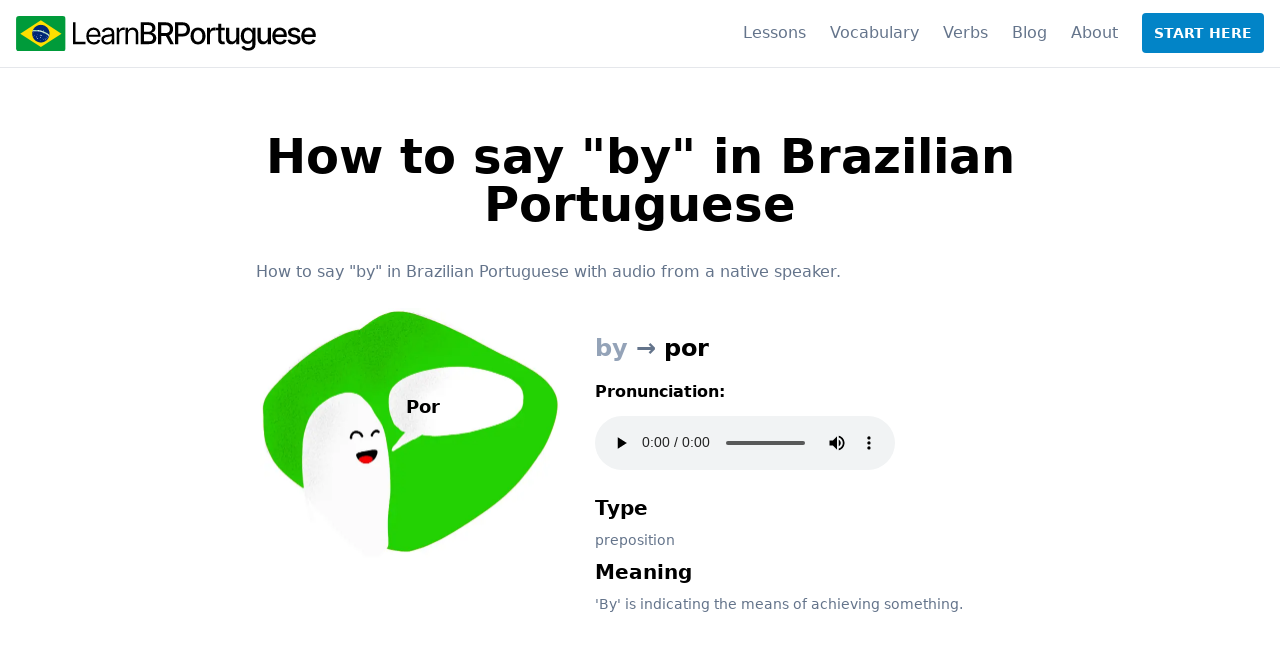

--- FILE ---
content_type: text/html; charset=utf-8
request_url: https://learnbrportuguese.com/vocabulary/by/
body_size: 1577
content:
<!DOCTYPE html>
<html lang="en">
	<head>
		<meta charset="UTF-8">
		<meta name="description" content="Astro description">
		<meta name="viewport" content="width=device-width">
		<link rel="icon" type="image/svg+xml" href="/favicon.svg">
		<title>How to say &quot;by&quot; in Brazilian Portuguese [WITH AUDIO]</title>
    <meta name="description" content="How to say &#34;by&#34; in Brazilian Portuguese with autio from a native speaker">
    <script defer data-domain="learnbrportuguese.com" src="https://plausible.io/js/script.js"></script>
	<link rel="stylesheet" href="/_astro/about.8e6a1a8e.css" /><script type="module" src="/_astro/page.69332da4.js"></script></head>
	<body>
		<header class="border-b">
      <div class="mx-auto max-w-7xl py-4 px-4 flex justify-between items-center relative" x-data="{ openMenu: false }">
        <a href="/">
          <img src="/logo.svg" alt="LearnBRPortuguese" class="w-[200px] sm:w-[300px]">
        </a>

        <nav class="hidden lg:block">
          <ul class="flex items-center">
            
            <li>
              <a href="/lessons" class="ml-6 text-slate-500">
                Lessons
              </a>
            </li>
            <li>
              <a href="/vocabulary-1000-most-used-words-brazilian-portuguese" class="ml-6 text-slate-500">
                Vocabulary
              </a>
            </li>
            <li>
              <a href="/verbs" class="ml-6 text-slate-500">
                Verbs
              </a>
            </li>
            <li>
              <a href="/blog" class="ml-6 text-slate-500">
                Blog
              </a>
            </li>
            <li>
              <a href="/about" class="ml-6 text-slate-500">
                About
              </a>
            </li>
            <li>
              <a href="/start-here" class="ml-6 py-3 px-3 bg-sky-600 font-bold rounded text-sm text-white">
                START HERE
              </a>
            </li>
          </ul>
        </nav>

        <button class="lg:hidden" @click="openMenu = !openMenu">
          <svg class="h-6 w-6" fill="none" viewBox="0 0 24 24" stroke-width="1.5" stroke="currentColor" aria-hidden="true">
            <path stroke-linecap="round" stroke-linejoin="round" d="M3.75 6.75h16.5M3.75 12h16.5m-16.5 5.25h16.5"></path>
          </svg>
        </button>

        <nav class="lg:hidden absolute right-0 top-[101%] bg-white shadow-md" x-show="openMenu">
          <ul class="pt-4 pb-6 px-4">
            <li class="mb-2">
              <a href="/lessons" class="text-slate-500">
                Lessons
              </a>
            </li>
            <li class="mb-2">
              <a href="/vocabulary-1000-most-used-words-brazilian-portuguese" class="text-slate-500">
                Vocabulary
              </a>
            </li>
            <li class="mb-2">
              <a href="/verbs" class="text-slate-500">
                Verbs
              </a>
            </li>
            <li class="mb-2">
              <a href="/blog" class="text-slate-500">
                Blog
              </a>
            </li>
            <li class="mb-2">
              <a href="/about" class="text-slate-500">
                About
              </a>
            </li>
            <li class="mt-4">
              <a href="/start-here" class="py-3 px-3 bg-sky-600 font-bold rounded text-sm text-white">
                START HERE
              </a>
            </li>
          </ul>
        </nav>
      </div>
		</header>
		
  <main>
    <div class="mx-auto max-w-7xl pt-16 pb-8 px-4">
      <article class="mx-auto max-w-3xl">
        <h1 class="text-center font-bold text-3xl sm:text-5xl mb-8">How to say "by" in Brazilian Portuguese</h1>
        <p class="text-slate-500 mb-6">How to say "by" in Brazilian Portuguese with audio from a native speaker.</p>
        <div class="sm:grid sm:grid-cols-[40%_1fr] mb-8">
          <div class="relative">
            <p class="absolute top-[85px] left-[170px] sm:top-[85px] sm:left-[150px] font-bold text-lg capitalize">por</p>
            <img src="/vocabulary/vocabulary-default-green.webp" class="mx-auto w-[300px]" alt="">
          </div>
          <div class="sm:ml-8">
            <h2 class="font-bold text-2xl mt-6 mb-4"><span class="text-slate-400">by</span> <span class="text-slate-500">→</span> por</h2>
            <p class="font-bold mb-3">Pronunciation:</p>
            <audio controls src="/audios/vocabulary/by.mp3"></audio>
            <h2 class="font-bold text-xl mt-6 mb-2">Type</h2>
            <p class="text-slate-500 text-sm mb-2">preposition</p>
            <h2 class="font-bold text-xl mb-2">Meaning</h2>
            <p class="text-slate-500 text-sm mb-2">&#39;By&#39; is indicating the means of achieving something.</p>
          </div>
        </div>
      </article>
    </div>
  </main>

    <footer class="mx-auto max-w-7xl px-4 py-8">
      <p class="text-slate-500 text-sm text-center">© 2025 Learn<strong>BRPortuguese</strong>, All rights reserved.</p>
    </footer>
	<script defer src="https://static.cloudflareinsights.com/beacon.min.js/vcd15cbe7772f49c399c6a5babf22c1241717689176015" integrity="sha512-ZpsOmlRQV6y907TI0dKBHq9Md29nnaEIPlkf84rnaERnq6zvWvPUqr2ft8M1aS28oN72PdrCzSjY4U6VaAw1EQ==" data-cf-beacon='{"version":"2024.11.0","token":"8ad507d68e7a4116b069541a156cd9c3","r":1,"server_timing":{"name":{"cfCacheStatus":true,"cfEdge":true,"cfExtPri":true,"cfL4":true,"cfOrigin":true,"cfSpeedBrain":true},"location_startswith":null}}' crossorigin="anonymous"></script>
</body></html>

--- FILE ---
content_type: application/javascript
request_url: https://learnbrportuguese.com/_astro/page.69332da4.js
body_size: 15213
content:
var Ce=!1,Me=!1,j=[],Te=-1;function Dn(e){zn(e)}function zn(e){j.includes(e)||j.push(e),kn()}function yt(e){let t=j.indexOf(e);t!==-1&&t>Te&&j.splice(t,1)}function kn(){!Me&&!Ce&&(Ce=!0,queueMicrotask(Hn))}function Hn(){Ce=!1,Me=!0;for(let e=0;e<j.length;e++)j[e](),Te=e;j.length=0,Te=-1,Me=!1}var z,k,Z,vt,Ie=!0;function qn(e){Ie=!1,e(),Ie=!0}function Wn(e){z=e.reactive,Z=e.release,k=t=>e.effect(t,{scheduler:n=>{Ie?Dn(n):n()}}),vt=e.raw}function lt(e){k=e}function Un(e){let t=()=>{};return[r=>{let i=k(r);return e._x_effects||(e._x_effects=new Set,e._x_runEffects=()=>{e._x_effects.forEach(o=>o())}),e._x_effects.add(i),t=()=>{i!==void 0&&(e._x_effects.delete(i),Z(i))},i},()=>{t()}]}var bt=[],mt=[],wt=[];function Vn(e){wt.push(e)}function Et(e,t){typeof t=="function"?(e._x_cleanups||(e._x_cleanups=[]),e._x_cleanups.push(t)):(t=e,mt.push(t))}function Jn(e){bt.push(e)}function Gn(e,t,n){e._x_attributeCleanups||(e._x_attributeCleanups={}),e._x_attributeCleanups[t]||(e._x_attributeCleanups[t]=[]),e._x_attributeCleanups[t].push(n)}function St(e,t){e._x_attributeCleanups&&Object.entries(e._x_attributeCleanups).forEach(([n,r])=>{(t===void 0||t.includes(n))&&(r.forEach(i=>i()),delete e._x_attributeCleanups[n])})}var qe=new MutationObserver(Je),We=!1;function Ue(){qe.observe(document,{subtree:!0,childList:!0,attributes:!0,attributeOldValue:!0}),We=!0}function At(){Yn(),qe.disconnect(),We=!1}var J=[],Ee=!1;function Yn(){J=J.concat(qe.takeRecords()),J.length&&!Ee&&(Ee=!0,queueMicrotask(()=>{Xn(),Ee=!1}))}function Xn(){Je(J),J.length=0}function v(e){if(!We)return e();At();let t=e();return Ue(),t}var Ve=!1,ae=[];function Qn(){Ve=!0}function Zn(){Ve=!1,Je(ae),ae=[]}function Je(e){if(Ve){ae=ae.concat(e);return}let t=[],n=[],r=new Map,i=new Map;for(let o=0;o<e.length;o++)if(!e[o].target._x_ignoreMutationObserver&&(e[o].type==="childList"&&(e[o].addedNodes.forEach(s=>s.nodeType===1&&t.push(s)),e[o].removedNodes.forEach(s=>s.nodeType===1&&n.push(s))),e[o].type==="attributes")){let s=e[o].target,a=e[o].attributeName,u=e[o].oldValue,c=()=>{r.has(s)||r.set(s,[]),r.get(s).push({name:a,value:s.getAttribute(a)})},l=()=>{i.has(s)||i.set(s,[]),i.get(s).push(a)};s.hasAttribute(a)&&u===null?c():s.hasAttribute(a)?(l(),c()):l()}i.forEach((o,s)=>{St(s,o)}),r.forEach((o,s)=>{bt.forEach(a=>a(s,o))});for(let o of n)if(!t.includes(o)&&(mt.forEach(s=>s(o)),o._x_cleanups))for(;o._x_cleanups.length;)o._x_cleanups.pop()();t.forEach(o=>{o._x_ignoreSelf=!0,o._x_ignore=!0});for(let o of t)n.includes(o)||o.isConnected&&(delete o._x_ignoreSelf,delete o._x_ignore,wt.forEach(s=>s(o)),o._x_ignore=!0,o._x_ignoreSelf=!0);t.forEach(o=>{delete o._x_ignoreSelf,delete o._x_ignore}),t=null,n=null,r=null,i=null}function Ot(e){return te(K(e))}function ee(e,t,n){return e._x_dataStack=[t,...K(n||e)],()=>{e._x_dataStack=e._x_dataStack.filter(r=>r!==t)}}function K(e){return e._x_dataStack?e._x_dataStack:typeof ShadowRoot=="function"&&e instanceof ShadowRoot?K(e.host):e.parentNode?K(e.parentNode):[]}function te(e){let t=new Proxy({},{ownKeys:()=>Array.from(new Set(e.flatMap(n=>Object.keys(n)))),has:(n,r)=>e.some(i=>i.hasOwnProperty(r)),get:(n,r)=>(e.find(i=>{if(i.hasOwnProperty(r)){let o=Object.getOwnPropertyDescriptor(i,r);if(o.get&&o.get._x_alreadyBound||o.set&&o.set._x_alreadyBound)return!0;if((o.get||o.set)&&o.enumerable){let s=o.get,a=o.set,u=o;s=s&&s.bind(t),a=a&&a.bind(t),s&&(s._x_alreadyBound=!0),a&&(a._x_alreadyBound=!0),Object.defineProperty(i,r,{...u,get:s,set:a})}return!0}return!1})||{})[r],set:(n,r,i)=>{let o=e.find(s=>s.hasOwnProperty(r));return o?o[r]=i:e[e.length-1][r]=i,!0}});return t}function Ct(e){let t=r=>typeof r=="object"&&!Array.isArray(r)&&r!==null,n=(r,i="")=>{Object.entries(Object.getOwnPropertyDescriptors(r)).forEach(([o,{value:s,enumerable:a}])=>{if(a===!1||s===void 0)return;let u=i===""?o:`${i}.${o}`;typeof s=="object"&&s!==null&&s._x_interceptor?r[o]=s.initialize(e,u,o):t(s)&&s!==r&&!(s instanceof Element)&&n(s,u)})};return n(e)}function Mt(e,t=()=>{}){let n={initialValue:void 0,_x_interceptor:!0,initialize(r,i,o){return e(this.initialValue,()=>er(r,i),s=>Pe(r,i,s),i,o)}};return t(n),r=>{if(typeof r=="object"&&r!==null&&r._x_interceptor){let i=n.initialize.bind(n);n.initialize=(o,s,a)=>{let u=r.initialize(o,s,a);return n.initialValue=u,i(o,s,a)}}else n.initialValue=r;return n}}function er(e,t){return t.split(".").reduce((n,r)=>n[r],e)}function Pe(e,t,n){if(typeof t=="string"&&(t=t.split(".")),t.length===1)e[t[0]]=n;else{if(t.length===0)throw error;return e[t[0]]||(e[t[0]]={}),Pe(e[t[0]],t.slice(1),n)}}var Tt={};function S(e,t){Tt[e]=t}function $e(e,t){return Object.entries(Tt).forEach(([n,r])=>{let i=null;function o(){if(i)return i;{let[s,a]=Lt(t);return i={interceptor:Mt,...s},Et(t,a),i}}Object.defineProperty(e,`$${n}`,{get(){return r(t,o())},enumerable:!1})}),e}function tr(e,t,n,...r){try{return n(...r)}catch(i){X(i,e,t)}}function X(e,t,n=void 0){Object.assign(e,{el:t,expression:n}),console.warn(`Alpine Expression Error: ${e.message}

${n?'Expression: "'+n+`"

`:""}`,t),setTimeout(()=>{throw e},0)}var se=!0;function It(e){let t=se;se=!1;let n=e();return se=t,n}function L(e,t,n={}){let r;return m(e,t)(i=>r=i,n),r}function m(...e){return Pt(...e)}var Pt=$t;function nr(e){Pt=e}function $t(e,t){let n={};$e(n,e);let r=[n,...K(e)],i=typeof t=="function"?rr(r,t):or(r,t,e);return tr.bind(null,e,t,i)}function rr(e,t){return(n=()=>{},{scope:r={},params:i=[]}={})=>{let o=t.apply(te([r,...e]),i);ue(n,o)}}var Se={};function ir(e,t){if(Se[e])return Se[e];let n=Object.getPrototypeOf(async function(){}).constructor,r=/^[\n\s]*if.*\(.*\)/.test(e)||/^(let|const)\s/.test(e)?`(async()=>{ ${e} })()`:e,o=(()=>{try{return new n(["__self","scope"],`with (scope) { __self.result = ${r} }; __self.finished = true; return __self.result;`)}catch(s){return X(s,t,e),Promise.resolve()}})();return Se[e]=o,o}function or(e,t,n){let r=ir(t,n);return(i=()=>{},{scope:o={},params:s=[]}={})=>{r.result=void 0,r.finished=!1;let a=te([o,...e]);if(typeof r=="function"){let u=r(r,a).catch(c=>X(c,n,t));r.finished?(ue(i,r.result,a,s,n),r.result=void 0):u.then(c=>{ue(i,c,a,s,n)}).catch(c=>X(c,n,t)).finally(()=>r.result=void 0)}}}function ue(e,t,n,r,i){if(se&&typeof t=="function"){let o=t.apply(n,r);o instanceof Promise?o.then(s=>ue(e,s,n,r)).catch(s=>X(s,i,t)):e(o)}else typeof t=="object"&&t instanceof Promise?t.then(o=>e(o)):e(t)}var Ge="x-";function H(e=""){return Ge+e}function sr(e){Ge=e}var Re={};function g(e,t){return Re[e]=t,{before(n){if(!Re[n]){console.warn("Cannot find directive `${directive}`. `${name}` will use the default order of execution");return}const r=R.indexOf(n);R.splice(r>=0?r:R.indexOf("DEFAULT"),0,e)}}}function Ye(e,t,n){if(t=Array.from(t),e._x_virtualDirectives){let o=Object.entries(e._x_virtualDirectives).map(([a,u])=>({name:a,value:u})),s=Rt(o);o=o.map(a=>s.find(u=>u.name===a.name)?{name:`x-bind:${a.name}`,value:`"${a.value}"`}:a),t=t.concat(o)}let r={};return t.map(Bt((o,s)=>r[o]=s)).filter(Dt).map(cr(r,n)).sort(lr).map(o=>ur(e,o))}function Rt(e){return Array.from(e).map(Bt()).filter(t=>!Dt(t))}var je=!1,V=new Map,jt=Symbol();function ar(e){je=!0;let t=Symbol();jt=t,V.set(t,[]);let n=()=>{for(;V.get(t).length;)V.get(t).shift()();V.delete(t)},r=()=>{je=!1,n()};e(n),r()}function Lt(e){let t=[],n=a=>t.push(a),[r,i]=Un(e);return t.push(i),[{Alpine:re,effect:r,cleanup:n,evaluateLater:m.bind(m,e),evaluate:L.bind(L,e)},()=>t.forEach(a=>a())]}function ur(e,t){let n=()=>{},r=Re[t.type]||n,[i,o]=Lt(e);Gn(e,t.original,o);let s=()=>{e._x_ignore||e._x_ignoreSelf||(r.inline&&r.inline(e,t,i),r=r.bind(r,e,t,i),je?V.get(jt).push(r):r())};return s.runCleanups=o,s}var Nt=(e,t)=>({name:n,value:r})=>(n.startsWith(e)&&(n=n.replace(e,t)),{name:n,value:r}),Ft=e=>e;function Bt(e=()=>{}){return({name:t,value:n})=>{let{name:r,value:i}=Kt.reduce((o,s)=>s(o),{name:t,value:n});return r!==t&&e(r,t),{name:r,value:i}}}var Kt=[];function Xe(e){Kt.push(e)}function Dt({name:e}){return zt().test(e)}var zt=()=>new RegExp(`^${Ge}([^:^.]+)\\b`);function cr(e,t){return({name:n,value:r})=>{let i=n.match(zt()),o=n.match(/:([a-zA-Z0-9\-:]+)/),s=n.match(/\.[^.\]]+(?=[^\]]*$)/g)||[],a=t||e[n]||n;return{type:i?i[1]:null,value:o?o[1]:null,modifiers:s.map(u=>u.replace(".","")),expression:r,original:a}}}var Le="DEFAULT",R=["ignore","ref","data","id","bind","init","for","model","modelable","transition","show","if",Le,"teleport"];function lr(e,t){let n=R.indexOf(e.type)===-1?Le:e.type,r=R.indexOf(t.type)===-1?Le:t.type;return R.indexOf(n)-R.indexOf(r)}function G(e,t,n={}){e.dispatchEvent(new CustomEvent(t,{detail:n,bubbles:!0,composed:!0,cancelable:!0}))}function M(e,t){if(typeof ShadowRoot=="function"&&e instanceof ShadowRoot){Array.from(e.children).forEach(i=>M(i,t));return}let n=!1;if(t(e,()=>n=!0),n)return;let r=e.firstElementChild;for(;r;)M(r,t),r=r.nextElementSibling}function T(e,...t){console.warn(`Alpine Warning: ${e}`,...t)}var ft=!1;function fr(){ft&&T("Alpine has already been initialized on this page. Calling Alpine.start() more than once can cause problems."),ft=!0,document.body||T("Unable to initialize. Trying to load Alpine before `<body>` is available. Did you forget to add `defer` in Alpine's `<script>` tag?"),G(document,"alpine:init"),G(document,"alpine:initializing"),Ue(),Vn(t=>I(t,M)),Et(t=>Jt(t)),Jn((t,n)=>{Ye(t,n).forEach(r=>r())});let e=t=>!fe(t.parentElement,!0);Array.from(document.querySelectorAll(qt())).filter(e).forEach(t=>{I(t)}),G(document,"alpine:initialized")}var Qe=[],kt=[];function Ht(){return Qe.map(e=>e())}function qt(){return Qe.concat(kt).map(e=>e())}function Wt(e){Qe.push(e)}function Ut(e){kt.push(e)}function fe(e,t=!1){return de(e,n=>{if((t?qt():Ht()).some(i=>n.matches(i)))return!0})}function de(e,t){if(e){if(t(e))return e;if(e._x_teleportBack&&(e=e._x_teleportBack),!!e.parentElement)return de(e.parentElement,t)}}function dr(e){return Ht().some(t=>e.matches(t))}var Vt=[];function pr(e){Vt.push(e)}function I(e,t=M,n=()=>{}){ar(()=>{t(e,(r,i)=>{n(r,i),Vt.forEach(o=>o(r,i)),Ye(r,r.attributes).forEach(o=>o()),r._x_ignore&&i()})})}function Jt(e){M(e,t=>St(t))}var Ne=[],Ze=!1;function et(e=()=>{}){return queueMicrotask(()=>{Ze||setTimeout(()=>{Fe()})}),new Promise(t=>{Ne.push(()=>{e(),t()})})}function Fe(){for(Ze=!1;Ne.length;)Ne.shift()()}function _r(){Ze=!0}function tt(e,t){return Array.isArray(t)?dt(e,t.join(" ")):typeof t=="object"&&t!==null?hr(e,t):typeof t=="function"?tt(e,t()):dt(e,t)}function dt(e,t){let n=i=>i.split(" ").filter(o=>!e.classList.contains(o)).filter(Boolean),r=i=>(e.classList.add(...i),()=>{e.classList.remove(...i)});return t=t===!0?t="":t||"",r(n(t))}function hr(e,t){let n=a=>a.split(" ").filter(Boolean),r=Object.entries(t).flatMap(([a,u])=>u?n(a):!1).filter(Boolean),i=Object.entries(t).flatMap(([a,u])=>u?!1:n(a)).filter(Boolean),o=[],s=[];return i.forEach(a=>{e.classList.contains(a)&&(e.classList.remove(a),s.push(a))}),r.forEach(a=>{e.classList.contains(a)||(e.classList.add(a),o.push(a))}),()=>{s.forEach(a=>e.classList.add(a)),o.forEach(a=>e.classList.remove(a))}}function pe(e,t){return typeof t=="object"&&t!==null?gr(e,t):xr(e,t)}function gr(e,t){let n={};return Object.entries(t).forEach(([r,i])=>{n[r]=e.style[r],r.startsWith("--")||(r=yr(r)),e.style.setProperty(r,i)}),setTimeout(()=>{e.style.length===0&&e.removeAttribute("style")}),()=>{pe(e,n)}}function xr(e,t){let n=e.getAttribute("style",t);return e.setAttribute("style",t),()=>{e.setAttribute("style",n||"")}}function yr(e){return e.replace(/([a-z])([A-Z])/g,"$1-$2").toLowerCase()}function Be(e,t=()=>{}){let n=!1;return function(){n?t.apply(this,arguments):(n=!0,e.apply(this,arguments))}}g("transition",(e,{value:t,modifiers:n,expression:r},{evaluate:i})=>{typeof r=="function"&&(r=i(r)),r!==!1&&(!r||typeof r=="boolean"?br(e,n,t):vr(e,r,t))});function vr(e,t,n){Gt(e,tt,""),{enter:i=>{e._x_transition.enter.during=i},"enter-start":i=>{e._x_transition.enter.start=i},"enter-end":i=>{e._x_transition.enter.end=i},leave:i=>{e._x_transition.leave.during=i},"leave-start":i=>{e._x_transition.leave.start=i},"leave-end":i=>{e._x_transition.leave.end=i}}[n](t)}function br(e,t,n){Gt(e,pe);let r=!t.includes("in")&&!t.includes("out")&&!n,i=r||t.includes("in")||["enter"].includes(n),o=r||t.includes("out")||["leave"].includes(n);t.includes("in")&&!r&&(t=t.filter((_,x)=>x<t.indexOf("out"))),t.includes("out")&&!r&&(t=t.filter((_,x)=>x>t.indexOf("out")));let s=!t.includes("opacity")&&!t.includes("scale"),a=s||t.includes("opacity"),u=s||t.includes("scale"),c=a?0:1,l=u?W(t,"scale",95)/100:1,p=W(t,"delay",0)/1e3,d=W(t,"origin","center"),y="opacity, transform",O=W(t,"duration",150)/1e3,ie=W(t,"duration",75)/1e3,f="cubic-bezier(0.4, 0.0, 0.2, 1)";i&&(e._x_transition.enter.during={transformOrigin:d,transitionDelay:`${p}s`,transitionProperty:y,transitionDuration:`${O}s`,transitionTimingFunction:f},e._x_transition.enter.start={opacity:c,transform:`scale(${l})`},e._x_transition.enter.end={opacity:1,transform:"scale(1)"}),o&&(e._x_transition.leave.during={transformOrigin:d,transitionDelay:`${p}s`,transitionProperty:y,transitionDuration:`${ie}s`,transitionTimingFunction:f},e._x_transition.leave.start={opacity:1,transform:"scale(1)"},e._x_transition.leave.end={opacity:c,transform:`scale(${l})`})}function Gt(e,t,n={}){e._x_transition||(e._x_transition={enter:{during:n,start:n,end:n},leave:{during:n,start:n,end:n},in(r=()=>{},i=()=>{}){Ke(e,t,{during:this.enter.during,start:this.enter.start,end:this.enter.end},r,i)},out(r=()=>{},i=()=>{}){Ke(e,t,{during:this.leave.during,start:this.leave.start,end:this.leave.end},r,i)}})}window.Element.prototype._x_toggleAndCascadeWithTransitions=function(e,t,n,r){const i=document.visibilityState==="visible"?requestAnimationFrame:setTimeout;let o=()=>i(n);if(t){e._x_transition&&(e._x_transition.enter||e._x_transition.leave)?e._x_transition.enter&&(Object.entries(e._x_transition.enter.during).length||Object.entries(e._x_transition.enter.start).length||Object.entries(e._x_transition.enter.end).length)?e._x_transition.in(n):o():e._x_transition?e._x_transition.in(n):o();return}e._x_hidePromise=e._x_transition?new Promise((s,a)=>{e._x_transition.out(()=>{},()=>s(r)),e._x_transitioning.beforeCancel(()=>a({isFromCancelledTransition:!0}))}):Promise.resolve(r),queueMicrotask(()=>{let s=Yt(e);s?(s._x_hideChildren||(s._x_hideChildren=[]),s._x_hideChildren.push(e)):i(()=>{let a=u=>{let c=Promise.all([u._x_hidePromise,...(u._x_hideChildren||[]).map(a)]).then(([l])=>l());return delete u._x_hidePromise,delete u._x_hideChildren,c};a(e).catch(u=>{if(!u.isFromCancelledTransition)throw u})})})};function Yt(e){let t=e.parentNode;if(t)return t._x_hidePromise?t:Yt(t)}function Ke(e,t,{during:n,start:r,end:i}={},o=()=>{},s=()=>{}){if(e._x_transitioning&&e._x_transitioning.cancel(),Object.keys(n).length===0&&Object.keys(r).length===0&&Object.keys(i).length===0){o(),s();return}let a,u,c;mr(e,{start(){a=t(e,r)},during(){u=t(e,n)},before:o,end(){a(),c=t(e,i)},after:s,cleanup(){u(),c()}})}function mr(e,t){let n,r,i,o=Be(()=>{v(()=>{n=!0,r||t.before(),i||(t.end(),Fe()),t.after(),e.isConnected&&t.cleanup(),delete e._x_transitioning})});e._x_transitioning={beforeCancels:[],beforeCancel(s){this.beforeCancels.push(s)},cancel:Be(function(){for(;this.beforeCancels.length;)this.beforeCancels.shift()();o()}),finish:o},v(()=>{t.start(),t.during()}),_r(),requestAnimationFrame(()=>{if(n)return;let s=Number(getComputedStyle(e).transitionDuration.replace(/,.*/,"").replace("s",""))*1e3,a=Number(getComputedStyle(e).transitionDelay.replace(/,.*/,"").replace("s",""))*1e3;s===0&&(s=Number(getComputedStyle(e).animationDuration.replace("s",""))*1e3),v(()=>{t.before()}),r=!0,requestAnimationFrame(()=>{n||(v(()=>{t.end()}),Fe(),setTimeout(e._x_transitioning.finish,s+a),i=!0)})})}function W(e,t,n){if(e.indexOf(t)===-1)return n;const r=e[e.indexOf(t)+1];if(!r||t==="scale"&&isNaN(r))return n;if(t==="duration"||t==="delay"){let i=r.match(/([0-9]+)ms/);if(i)return i[1]}return t==="origin"&&["top","right","left","center","bottom"].includes(e[e.indexOf(t)+2])?[r,e[e.indexOf(t)+2]].join(" "):r}var Q=!1;function ne(e,t=()=>{}){return(...n)=>Q?t(...n):e(...n)}function wr(e){return(...t)=>Q&&e(...t)}function Er(e,t){t._x_dataStack||(t._x_dataStack=e._x_dataStack),Q=!0,Ar(()=>{Sr(t)}),Q=!1}function Sr(e){let t=!1;I(e,(r,i)=>{M(r,(o,s)=>{if(t&&dr(o))return s();t=!0,i(o,s)})})}function Ar(e){let t=k;lt((n,r)=>{let i=t(n);return Z(i),()=>{}}),e(),lt(t)}function Xt(e,t,n,r=[]){switch(e._x_bindings||(e._x_bindings=z({})),e._x_bindings[t]=n,t=r.includes("camel")?Rr(t):t,t){case"value":Or(e,n);break;case"style":Mr(e,n);break;case"class":Cr(e,n);break;case"selected":case"checked":Tr(e,t,n);break;default:Qt(e,t,n);break}}function Or(e,t){if(e.type==="radio")e.attributes.value===void 0&&(e.value=t),window.fromModel&&(e.checked=pt(e.value,t));else if(e.type==="checkbox")Number.isInteger(t)?e.value=t:!Number.isInteger(t)&&!Array.isArray(t)&&typeof t!="boolean"&&![null,void 0].includes(t)?e.value=String(t):Array.isArray(t)?e.checked=t.some(n=>pt(n,e.value)):e.checked=!!t;else if(e.tagName==="SELECT")$r(e,t);else{if(e.value===t)return;e.value=t}}function Cr(e,t){e._x_undoAddedClasses&&e._x_undoAddedClasses(),e._x_undoAddedClasses=tt(e,t)}function Mr(e,t){e._x_undoAddedStyles&&e._x_undoAddedStyles(),e._x_undoAddedStyles=pe(e,t)}function Tr(e,t,n){Qt(e,t,n),Pr(e,t,n)}function Qt(e,t,n){[null,void 0,!1].includes(n)&&jr(t)?e.removeAttribute(t):(Zt(t)&&(n=t),Ir(e,t,n))}function Ir(e,t,n){e.getAttribute(t)!=n&&e.setAttribute(t,n)}function Pr(e,t,n){e[t]!==n&&(e[t]=n)}function $r(e,t){const n=[].concat(t).map(r=>r+"");Array.from(e.options).forEach(r=>{r.selected=n.includes(r.value)})}function Rr(e){return e.toLowerCase().replace(/-(\w)/g,(t,n)=>n.toUpperCase())}function pt(e,t){return e==t}function Zt(e){return["disabled","checked","required","readonly","hidden","open","selected","autofocus","itemscope","multiple","novalidate","allowfullscreen","allowpaymentrequest","formnovalidate","autoplay","controls","loop","muted","playsinline","default","ismap","reversed","async","defer","nomodule"].includes(e)}function jr(e){return!["aria-pressed","aria-checked","aria-expanded","aria-selected"].includes(e)}function Lr(e,t,n){return e._x_bindings&&e._x_bindings[t]!==void 0?e._x_bindings[t]:en(e,t,n)}function Nr(e,t,n,r=!0){if(e._x_bindings&&e._x_bindings[t]!==void 0)return e._x_bindings[t];if(e._x_inlineBindings&&e._x_inlineBindings[t]!==void 0){let i=e._x_inlineBindings[t];return i.extract=r,It(()=>L(e,i.expression))}return en(e,t,n)}function en(e,t,n){let r=e.getAttribute(t);return r===null?typeof n=="function"?n():n:r===""?!0:Zt(t)?!![t,"true"].includes(r):r}function tn(e,t){var n;return function(){var r=this,i=arguments,o=function(){n=null,e.apply(r,i)};clearTimeout(n),n=setTimeout(o,t)}}function nn(e,t){let n;return function(){let r=this,i=arguments;n||(e.apply(r,i),n=!0,setTimeout(()=>n=!1,t))}}function Fr(e){(Array.isArray(e)?e:[e]).forEach(n=>n(re))}var $={},_t=!1;function Br(e,t){if(_t||($=z($),_t=!0),t===void 0)return $[e];$[e]=t,typeof t=="object"&&t!==null&&t.hasOwnProperty("init")&&typeof t.init=="function"&&$[e].init(),Ct($[e])}function Kr(){return $}var rn={};function Dr(e,t){let n=typeof t!="function"?()=>t:t;e instanceof Element?on(e,n()):rn[e]=n}function zr(e){return Object.entries(rn).forEach(([t,n])=>{Object.defineProperty(e,t,{get(){return(...r)=>n(...r)}})}),e}function on(e,t,n){let r=[];for(;r.length;)r.pop()();let i=Object.entries(t).map(([s,a])=>({name:s,value:a})),o=Rt(i);i=i.map(s=>o.find(a=>a.name===s.name)?{name:`x-bind:${s.name}`,value:`"${s.value}"`}:s),Ye(e,i,n).map(s=>{r.push(s.runCleanups),s()})}var sn={};function kr(e,t){sn[e]=t}function Hr(e,t){return Object.entries(sn).forEach(([n,r])=>{Object.defineProperty(e,n,{get(){return(...i)=>r.bind(t)(...i)},enumerable:!1})}),e}var qr={get reactive(){return z},get release(){return Z},get effect(){return k},get raw(){return vt},version:"3.12.3",flushAndStopDeferringMutations:Zn,dontAutoEvaluateFunctions:It,disableEffectScheduling:qn,startObservingMutations:Ue,stopObservingMutations:At,setReactivityEngine:Wn,closestDataStack:K,skipDuringClone:ne,onlyDuringClone:wr,addRootSelector:Wt,addInitSelector:Ut,addScopeToNode:ee,deferMutations:Qn,mapAttributes:Xe,evaluateLater:m,interceptInit:pr,setEvaluator:nr,mergeProxies:te,extractProp:Nr,findClosest:de,closestRoot:fe,destroyTree:Jt,interceptor:Mt,transition:Ke,setStyles:pe,mutateDom:v,directive:g,throttle:nn,debounce:tn,evaluate:L,initTree:I,nextTick:et,prefixed:H,prefix:sr,plugin:Fr,magic:S,store:Br,start:fr,clone:Er,bound:Lr,$data:Ot,walk:M,data:kr,bind:Dr},re=qr;function Wr(e,t){const n=Object.create(null),r=e.split(",");for(let i=0;i<r.length;i++)n[r[i]]=!0;return t?i=>!!n[i.toLowerCase()]:i=>!!n[i]}var Ur=Object.freeze({}),an=Object.assign,Vr=Object.prototype.hasOwnProperty,_e=(e,t)=>Vr.call(e,t),N=Array.isArray,Y=e=>un(e)==="[object Map]",Jr=e=>typeof e=="string",nt=e=>typeof e=="symbol",he=e=>e!==null&&typeof e=="object",Gr=Object.prototype.toString,un=e=>Gr.call(e),cn=e=>un(e).slice(8,-1),rt=e=>Jr(e)&&e!=="NaN"&&e[0]!=="-"&&""+parseInt(e,10)===e,Yr=e=>{const t=Object.create(null);return n=>t[n]||(t[n]=e(n))},Xr=Yr(e=>e.charAt(0).toUpperCase()+e.slice(1)),ln=(e,t)=>e!==t&&(e===e||t===t),De=new WeakMap,U=[],A,F=Symbol("iterate"),ze=Symbol("Map key iterate");function Qr(e){return e&&e._isEffect===!0}function Zr(e,t=Ur){Qr(e)&&(e=e.raw);const n=ni(e,t);return t.lazy||n(),n}function ei(e){e.active&&(fn(e),e.options.onStop&&e.options.onStop(),e.active=!1)}var ti=0;function ni(e,t){const n=function(){if(!n.active)return e();if(!U.includes(n)){fn(n);try{return ii(),U.push(n),A=n,e()}finally{U.pop(),dn(),A=U[U.length-1]}}};return n.id=ti++,n.allowRecurse=!!t.allowRecurse,n._isEffect=!0,n.active=!0,n.raw=e,n.deps=[],n.options=t,n}function fn(e){const{deps:t}=e;if(t.length){for(let n=0;n<t.length;n++)t[n].delete(e);t.length=0}}var D=!0,it=[];function ri(){it.push(D),D=!1}function ii(){it.push(D),D=!0}function dn(){const e=it.pop();D=e===void 0?!0:e}function E(e,t,n){if(!D||A===void 0)return;let r=De.get(e);r||De.set(e,r=new Map);let i=r.get(n);i||r.set(n,i=new Set),i.has(A)||(i.add(A),A.deps.push(i),A.options.onTrack&&A.options.onTrack({effect:A,target:e,type:t,key:n}))}function P(e,t,n,r,i,o){const s=De.get(e);if(!s)return;const a=new Set,u=l=>{l&&l.forEach(p=>{(p!==A||p.allowRecurse)&&a.add(p)})};if(t==="clear")s.forEach(u);else if(n==="length"&&N(e))s.forEach((l,p)=>{(p==="length"||p>=r)&&u(l)});else switch(n!==void 0&&u(s.get(n)),t){case"add":N(e)?rt(n)&&u(s.get("length")):(u(s.get(F)),Y(e)&&u(s.get(ze)));break;case"delete":N(e)||(u(s.get(F)),Y(e)&&u(s.get(ze)));break;case"set":Y(e)&&u(s.get(F));break}const c=l=>{l.options.onTrigger&&l.options.onTrigger({effect:l,target:e,key:n,type:t,newValue:r,oldValue:i,oldTarget:o}),l.options.scheduler?l.options.scheduler(l):l()};a.forEach(c)}var oi=Wr("__proto__,__v_isRef,__isVue"),pn=new Set(Object.getOwnPropertyNames(Symbol).map(e=>Symbol[e]).filter(nt)),si=ge(),ai=ge(!1,!0),ui=ge(!0),ci=ge(!0,!0),ce={};["includes","indexOf","lastIndexOf"].forEach(e=>{const t=Array.prototype[e];ce[e]=function(...n){const r=h(this);for(let o=0,s=this.length;o<s;o++)E(r,"get",o+"");const i=t.apply(r,n);return i===-1||i===!1?t.apply(r,n.map(h)):i}});["push","pop","shift","unshift","splice"].forEach(e=>{const t=Array.prototype[e];ce[e]=function(...n){ri();const r=t.apply(this,n);return dn(),r}});function ge(e=!1,t=!1){return function(r,i,o){if(i==="__v_isReactive")return!e;if(i==="__v_isReadonly")return e;if(i==="__v_raw"&&o===(e?t?vi:Mn:t?yi:Cn).get(r))return r;const s=N(r);if(!e&&s&&_e(ce,i))return Reflect.get(ce,i,o);const a=Reflect.get(r,i,o);return(nt(i)?pn.has(i):oi(i))||(e||E(r,"get",i),t)?a:ke(a)?!s||!rt(i)?a.value:a:he(a)?e?Tn(a):ut(a):a}}var li=_n(),fi=_n(!0);function _n(e=!1){return function(n,r,i,o){let s=n[r];if(!e&&(i=h(i),s=h(s),!N(n)&&ke(s)&&!ke(i)))return s.value=i,!0;const a=N(n)&&rt(r)?Number(r)<n.length:_e(n,r),u=Reflect.set(n,r,i,o);return n===h(o)&&(a?ln(i,s)&&P(n,"set",r,i,s):P(n,"add",r,i)),u}}function di(e,t){const n=_e(e,t),r=e[t],i=Reflect.deleteProperty(e,t);return i&&n&&P(e,"delete",t,void 0,r),i}function pi(e,t){const n=Reflect.has(e,t);return(!nt(t)||!pn.has(t))&&E(e,"has",t),n}function _i(e){return E(e,"iterate",N(e)?"length":F),Reflect.ownKeys(e)}var hn={get:si,set:li,deleteProperty:di,has:pi,ownKeys:_i},gn={get:ui,set(e,t){return console.warn(`Set operation on key "${String(t)}" failed: target is readonly.`,e),!0},deleteProperty(e,t){return console.warn(`Delete operation on key "${String(t)}" failed: target is readonly.`,e),!0}};an({},hn,{get:ai,set:fi});an({},gn,{get:ci});var ot=e=>he(e)?ut(e):e,st=e=>he(e)?Tn(e):e,at=e=>e,xe=e=>Reflect.getPrototypeOf(e);function ye(e,t,n=!1,r=!1){e=e.__v_raw;const i=h(e),o=h(t);t!==o&&!n&&E(i,"get",t),!n&&E(i,"get",o);const{has:s}=xe(i),a=r?at:n?st:ot;if(s.call(i,t))return a(e.get(t));if(s.call(i,o))return a(e.get(o));e!==i&&e.get(t)}function ve(e,t=!1){const n=this.__v_raw,r=h(n),i=h(e);return e!==i&&!t&&E(r,"has",e),!t&&E(r,"has",i),e===i?n.has(e):n.has(e)||n.has(i)}function be(e,t=!1){return e=e.__v_raw,!t&&E(h(e),"iterate",F),Reflect.get(e,"size",e)}function xn(e){e=h(e);const t=h(this);return xe(t).has.call(t,e)||(t.add(e),P(t,"add",e,e)),this}function yn(e,t){t=h(t);const n=h(this),{has:r,get:i}=xe(n);let o=r.call(n,e);o?On(n,r,e):(e=h(e),o=r.call(n,e));const s=i.call(n,e);return n.set(e,t),o?ln(t,s)&&P(n,"set",e,t,s):P(n,"add",e,t),this}function vn(e){const t=h(this),{has:n,get:r}=xe(t);let i=n.call(t,e);i?On(t,n,e):(e=h(e),i=n.call(t,e));const o=r?r.call(t,e):void 0,s=t.delete(e);return i&&P(t,"delete",e,void 0,o),s}function bn(){const e=h(this),t=e.size!==0,n=Y(e)?new Map(e):new Set(e),r=e.clear();return t&&P(e,"clear",void 0,void 0,n),r}function me(e,t){return function(r,i){const o=this,s=o.__v_raw,a=h(s),u=t?at:e?st:ot;return!e&&E(a,"iterate",F),s.forEach((c,l)=>r.call(i,u(c),u(l),o))}}function oe(e,t,n){return function(...r){const i=this.__v_raw,o=h(i),s=Y(o),a=e==="entries"||e===Symbol.iterator&&s,u=e==="keys"&&s,c=i[e](...r),l=n?at:t?st:ot;return!t&&E(o,"iterate",u?ze:F),{next(){const{value:p,done:d}=c.next();return d?{value:p,done:d}:{value:a?[l(p[0]),l(p[1])]:l(p),done:d}},[Symbol.iterator](){return this}}}}function C(e){return function(...t){{const n=t[0]?`on key "${t[0]}" `:"";console.warn(`${Xr(e)} operation ${n}failed: target is readonly.`,h(this))}return e==="delete"?!1:this}}var mn={get(e){return ye(this,e)},get size(){return be(this)},has:ve,add:xn,set:yn,delete:vn,clear:bn,forEach:me(!1,!1)},wn={get(e){return ye(this,e,!1,!0)},get size(){return be(this)},has:ve,add:xn,set:yn,delete:vn,clear:bn,forEach:me(!1,!0)},En={get(e){return ye(this,e,!0)},get size(){return be(this,!0)},has(e){return ve.call(this,e,!0)},add:C("add"),set:C("set"),delete:C("delete"),clear:C("clear"),forEach:me(!0,!1)},Sn={get(e){return ye(this,e,!0,!0)},get size(){return be(this,!0)},has(e){return ve.call(this,e,!0)},add:C("add"),set:C("set"),delete:C("delete"),clear:C("clear"),forEach:me(!0,!0)},hi=["keys","values","entries",Symbol.iterator];hi.forEach(e=>{mn[e]=oe(e,!1,!1),En[e]=oe(e,!0,!1),wn[e]=oe(e,!1,!0),Sn[e]=oe(e,!0,!0)});function An(e,t){const n=t?e?Sn:wn:e?En:mn;return(r,i,o)=>i==="__v_isReactive"?!e:i==="__v_isReadonly"?e:i==="__v_raw"?r:Reflect.get(_e(n,i)&&i in r?n:r,i,o)}var gi={get:An(!1,!1)},xi={get:An(!0,!1)};function On(e,t,n){const r=h(n);if(r!==n&&t.call(e,r)){const i=cn(e);console.warn(`Reactive ${i} contains both the raw and reactive versions of the same object${i==="Map"?" as keys":""}, which can lead to inconsistencies. Avoid differentiating between the raw and reactive versions of an object and only use the reactive version if possible.`)}}var Cn=new WeakMap,yi=new WeakMap,Mn=new WeakMap,vi=new WeakMap;function bi(e){switch(e){case"Object":case"Array":return 1;case"Map":case"Set":case"WeakMap":case"WeakSet":return 2;default:return 0}}function mi(e){return e.__v_skip||!Object.isExtensible(e)?0:bi(cn(e))}function ut(e){return e&&e.__v_isReadonly?e:In(e,!1,hn,gi,Cn)}function Tn(e){return In(e,!0,gn,xi,Mn)}function In(e,t,n,r,i){if(!he(e))return console.warn(`value cannot be made reactive: ${String(e)}`),e;if(e.__v_raw&&!(t&&e.__v_isReactive))return e;const o=i.get(e);if(o)return o;const s=mi(e);if(s===0)return e;const a=new Proxy(e,s===2?r:n);return i.set(e,a),a}function h(e){return e&&h(e.__v_raw)||e}function ke(e){return!!(e&&e.__v_isRef===!0)}S("nextTick",()=>et);S("dispatch",e=>G.bind(G,e));S("watch",(e,{evaluateLater:t,effect:n})=>(r,i)=>{let o=t(r),s=!0,a,u=n(()=>o(c=>{JSON.stringify(c),s?a=c:queueMicrotask(()=>{i(c,a),a=c}),s=!1}));e._x_effects.delete(u)});S("store",Kr);S("data",e=>Ot(e));S("root",e=>fe(e));S("refs",e=>(e._x_refs_proxy||(e._x_refs_proxy=te(wi(e))),e._x_refs_proxy));function wi(e){let t=[],n=e;for(;n;)n._x_refs&&t.push(n._x_refs),n=n.parentNode;return t}var Ae={};function Pn(e){return Ae[e]||(Ae[e]=0),++Ae[e]}function Ei(e,t){return de(e,n=>{if(n._x_ids&&n._x_ids[t])return!0})}function Si(e,t){e._x_ids||(e._x_ids={}),e._x_ids[t]||(e._x_ids[t]=Pn(t))}S("id",e=>(t,n=null)=>{let r=Ei(e,t),i=r?r._x_ids[t]:Pn(t);return n?`${t}-${i}-${n}`:`${t}-${i}`});S("el",e=>e);$n("Focus","focus","focus");$n("Persist","persist","persist");function $n(e,t,n){S(t,r=>T(`You can't use [$${directiveName}] without first installing the "${e}" plugin here: https://alpinejs.dev/plugins/${n}`,r))}function Ai({get:e,set:t},{get:n,set:r}){let i=!0,o,s,a=k(()=>{let u,c;i?(u=e(),r(u),c=n(),i=!1):(u=e(),c=n(),s=JSON.stringify(u),JSON.stringify(c),s!==o?(c=n(),r(u),c=u):(t(c),u=c)),o=JSON.stringify(u),JSON.stringify(c)});return()=>{Z(a)}}g("modelable",(e,{expression:t},{effect:n,evaluateLater:r,cleanup:i})=>{let o=r(t),s=()=>{let l;return o(p=>l=p),l},a=r(`${t} = __placeholder`),u=l=>a(()=>{},{scope:{__placeholder:l}}),c=s();u(c),queueMicrotask(()=>{if(!e._x_model)return;e._x_removeModelListeners.default();let l=e._x_model.get,p=e._x_model.set,d=Ai({get(){return l()},set(y){p(y)}},{get(){return s()},set(y){u(y)}});i(d)})});var Oi=document.createElement("div");g("teleport",(e,{modifiers:t,expression:n},{cleanup:r})=>{e.tagName.toLowerCase()!=="template"&&T("x-teleport can only be used on a <template> tag",e);let i=ne(()=>document.querySelector(n),()=>Oi)();i||T(`Cannot find x-teleport element for selector: "${n}"`);let o=e.content.cloneNode(!0).firstElementChild;e._x_teleport=o,o._x_teleportBack=e,e._x_forwardEvents&&e._x_forwardEvents.forEach(s=>{o.addEventListener(s,a=>{a.stopPropagation(),e.dispatchEvent(new a.constructor(a.type,a))})}),ee(o,{},e),v(()=>{t.includes("prepend")?i.parentNode.insertBefore(o,i):t.includes("append")?i.parentNode.insertBefore(o,i.nextSibling):i.appendChild(o),I(o),o._x_ignore=!0}),r(()=>o.remove())});var Rn=()=>{};Rn.inline=(e,{modifiers:t},{cleanup:n})=>{t.includes("self")?e._x_ignoreSelf=!0:e._x_ignore=!0,n(()=>{t.includes("self")?delete e._x_ignoreSelf:delete e._x_ignore})};g("ignore",Rn);g("effect",(e,{expression:t},{effect:n})=>n(m(e,t)));function He(e,t,n,r){let i=e,o=u=>r(u),s={},a=(u,c)=>l=>c(u,l);if(n.includes("dot")&&(t=Ci(t)),n.includes("camel")&&(t=Mi(t)),n.includes("passive")&&(s.passive=!0),n.includes("capture")&&(s.capture=!0),n.includes("window")&&(i=window),n.includes("document")&&(i=document),n.includes("debounce")){let u=n[n.indexOf("debounce")+1]||"invalid-wait",c=le(u.split("ms")[0])?Number(u.split("ms")[0]):250;o=tn(o,c)}if(n.includes("throttle")){let u=n[n.indexOf("throttle")+1]||"invalid-wait",c=le(u.split("ms")[0])?Number(u.split("ms")[0]):250;o=nn(o,c)}return n.includes("prevent")&&(o=a(o,(u,c)=>{c.preventDefault(),u(c)})),n.includes("stop")&&(o=a(o,(u,c)=>{c.stopPropagation(),u(c)})),n.includes("self")&&(o=a(o,(u,c)=>{c.target===e&&u(c)})),(n.includes("away")||n.includes("outside"))&&(i=document,o=a(o,(u,c)=>{e.contains(c.target)||c.target.isConnected!==!1&&(e.offsetWidth<1&&e.offsetHeight<1||e._x_isShown!==!1&&u(c))})),n.includes("once")&&(o=a(o,(u,c)=>{u(c),i.removeEventListener(t,o,s)})),o=a(o,(u,c)=>{Ii(t)&&Pi(c,n)||u(c)}),i.addEventListener(t,o,s),()=>{i.removeEventListener(t,o,s)}}function Ci(e){return e.replace(/-/g,".")}function Mi(e){return e.toLowerCase().replace(/-(\w)/g,(t,n)=>n.toUpperCase())}function le(e){return!Array.isArray(e)&&!isNaN(e)}function Ti(e){return[" ","_"].includes(e)?e:e.replace(/([a-z])([A-Z])/g,"$1-$2").replace(/[_\s]/,"-").toLowerCase()}function Ii(e){return["keydown","keyup"].includes(e)}function Pi(e,t){let n=t.filter(o=>!["window","document","prevent","stop","once","capture"].includes(o));if(n.includes("debounce")){let o=n.indexOf("debounce");n.splice(o,le((n[o+1]||"invalid-wait").split("ms")[0])?2:1)}if(n.includes("throttle")){let o=n.indexOf("throttle");n.splice(o,le((n[o+1]||"invalid-wait").split("ms")[0])?2:1)}if(n.length===0||n.length===1&&ht(e.key).includes(n[0]))return!1;const i=["ctrl","shift","alt","meta","cmd","super"].filter(o=>n.includes(o));return n=n.filter(o=>!i.includes(o)),!(i.length>0&&i.filter(s=>((s==="cmd"||s==="super")&&(s="meta"),e[`${s}Key`])).length===i.length&&ht(e.key).includes(n[0]))}function ht(e){if(!e)return[];e=Ti(e);let t={ctrl:"control",slash:"/",space:" ",spacebar:" ",cmd:"meta",esc:"escape",up:"arrow-up",down:"arrow-down",left:"arrow-left",right:"arrow-right",period:".",equal:"=",minus:"-",underscore:"_"};return t[e]=e,Object.keys(t).map(n=>{if(t[n]===e)return n}).filter(n=>n)}g("model",(e,{modifiers:t,expression:n},{effect:r,cleanup:i})=>{let o=e;t.includes("parent")&&(o=e.parentNode);let s=m(o,n),a;typeof n=="string"?a=m(o,`${n} = __placeholder`):typeof n=="function"&&typeof n()=="string"?a=m(o,`${n()} = __placeholder`):a=()=>{};let u=()=>{let d;return s(y=>d=y),gt(d)?d.get():d},c=d=>{let y;s(O=>y=O),gt(y)?y.set(d):a(()=>{},{scope:{__placeholder:d}})};typeof n=="string"&&e.type==="radio"&&v(()=>{e.hasAttribute("name")||e.setAttribute("name",n)});var l=e.tagName.toLowerCase()==="select"||["checkbox","radio"].includes(e.type)||t.includes("lazy")?"change":"input";let p=Q?()=>{}:He(e,l,t,d=>{c($i(e,t,d,u()))});if(t.includes("fill")&&[null,""].includes(u())&&e.dispatchEvent(new Event(l,{})),e._x_removeModelListeners||(e._x_removeModelListeners={}),e._x_removeModelListeners.default=p,i(()=>e._x_removeModelListeners.default()),e.form){let d=He(e.form,"reset",[],y=>{et(()=>e._x_model&&e._x_model.set(e.value))});i(()=>d())}e._x_model={get(){return u()},set(d){c(d)}},e._x_forceModelUpdate=d=>{d=d===void 0?u():d,d===void 0&&typeof n=="string"&&n.match(/\./)&&(d=""),window.fromModel=!0,v(()=>Xt(e,"value",d)),delete window.fromModel},r(()=>{let d=u();t.includes("unintrusive")&&document.activeElement.isSameNode(e)||e._x_forceModelUpdate(d)})});function $i(e,t,n,r){return v(()=>{if(n instanceof CustomEvent&&n.detail!==void 0)return n.detail??n.target.value;if(e.type==="checkbox")if(Array.isArray(r)){let i=t.includes("number")?Oe(n.target.value):n.target.value;return n.target.checked?r.concat([i]):r.filter(o=>!Ri(o,i))}else return n.target.checked;else{if(e.tagName.toLowerCase()==="select"&&e.multiple)return t.includes("number")?Array.from(n.target.selectedOptions).map(i=>{let o=i.value||i.text;return Oe(o)}):Array.from(n.target.selectedOptions).map(i=>i.value||i.text);{let i=n.target.value;return t.includes("number")?Oe(i):t.includes("trim")?i.trim():i}}})}function Oe(e){let t=e?parseFloat(e):null;return ji(t)?t:e}function Ri(e,t){return e==t}function ji(e){return!Array.isArray(e)&&!isNaN(e)}function gt(e){return e!==null&&typeof e=="object"&&typeof e.get=="function"&&typeof e.set=="function"}g("cloak",e=>queueMicrotask(()=>v(()=>e.removeAttribute(H("cloak")))));Ut(()=>`[${H("init")}]`);g("init",ne((e,{expression:t},{evaluate:n})=>typeof t=="string"?!!t.trim()&&n(t,{},!1):n(t,{},!1)));g("text",(e,{expression:t},{effect:n,evaluateLater:r})=>{let i=r(t);n(()=>{i(o=>{v(()=>{e.textContent=o})})})});g("html",(e,{expression:t},{effect:n,evaluateLater:r})=>{let i=r(t);n(()=>{i(o=>{v(()=>{e.innerHTML=o,e._x_ignoreSelf=!0,I(e),delete e._x_ignoreSelf})})})});Xe(Nt(":",Ft(H("bind:"))));var jn=(e,{value:t,modifiers:n,expression:r,original:i},{effect:o})=>{if(!t){let a={};zr(a),m(e,r)(c=>{on(e,c,i)},{scope:a});return}if(t==="key")return Li(e,r);if(e._x_inlineBindings&&e._x_inlineBindings[t]&&e._x_inlineBindings[t].extract)return;let s=m(e,r);o(()=>s(a=>{a===void 0&&typeof r=="string"&&r.match(/\./)&&(a=""),v(()=>Xt(e,t,a,n))}))};jn.inline=(e,{value:t,modifiers:n,expression:r})=>{t&&(e._x_inlineBindings||(e._x_inlineBindings={}),e._x_inlineBindings[t]={expression:r,extract:!1})};g("bind",jn);function Li(e,t){e._x_keyExpression=t}Wt(()=>`[${H("data")}]`);g("data",ne((e,{expression:t},{cleanup:n})=>{t=t===""?"{}":t;let r={};$e(r,e);let i={};Hr(i,r);let o=L(e,t,{scope:i});(o===void 0||o===!0)&&(o={}),$e(o,e);let s=z(o);Ct(s);let a=ee(e,s);s.init&&L(e,s.init),n(()=>{s.destroy&&L(e,s.destroy),a()})}));g("show",(e,{modifiers:t,expression:n},{effect:r})=>{let i=m(e,n);e._x_doHide||(e._x_doHide=()=>{v(()=>{e.style.setProperty("display","none",t.includes("important")?"important":void 0)})}),e._x_doShow||(e._x_doShow=()=>{v(()=>{e.style.length===1&&e.style.display==="none"?e.removeAttribute("style"):e.style.removeProperty("display")})});let o=()=>{e._x_doHide(),e._x_isShown=!1},s=()=>{e._x_doShow(),e._x_isShown=!0},a=()=>setTimeout(s),u=Be(p=>p?s():o(),p=>{typeof e._x_toggleAndCascadeWithTransitions=="function"?e._x_toggleAndCascadeWithTransitions(e,p,s,o):p?a():o()}),c,l=!0;r(()=>i(p=>{!l&&p===c||(t.includes("immediate")&&(p?a():o()),u(p),c=p,l=!1)}))});g("for",(e,{expression:t},{effect:n,cleanup:r})=>{let i=Fi(t),o=m(e,i.items),s=m(e,e._x_keyExpression||"index");e._x_prevKeys=[],e._x_lookup={},n(()=>Ni(e,i,o,s)),r(()=>{Object.values(e._x_lookup).forEach(a=>a.remove()),delete e._x_prevKeys,delete e._x_lookup})});function Ni(e,t,n,r){let i=s=>typeof s=="object"&&!Array.isArray(s),o=e;n(s=>{Bi(s)&&s>=0&&(s=Array.from(Array(s).keys(),f=>f+1)),s===void 0&&(s=[]);let a=e._x_lookup,u=e._x_prevKeys,c=[],l=[];if(i(s))s=Object.entries(s).map(([f,_])=>{let x=xt(t,_,f,s);r(b=>l.push(b),{scope:{index:f,...x}}),c.push(x)});else for(let f=0;f<s.length;f++){let _=xt(t,s[f],f,s);r(x=>l.push(x),{scope:{index:f,..._}}),c.push(_)}let p=[],d=[],y=[],O=[];for(let f=0;f<u.length;f++){let _=u[f];l.indexOf(_)===-1&&y.push(_)}u=u.filter(f=>!y.includes(f));let ie="template";for(let f=0;f<l.length;f++){let _=l[f],x=u.indexOf(_);if(x===-1)u.splice(f,0,_),p.push([ie,f]);else if(x!==f){let b=u.splice(f,1)[0],w=u.splice(x-1,1)[0];u.splice(f,0,w),u.splice(x,0,b),d.push([b,w])}else O.push(_);ie=_}for(let f=0;f<y.length;f++){let _=y[f];a[_]._x_effects&&a[_]._x_effects.forEach(yt),a[_].remove(),a[_]=null,delete a[_]}for(let f=0;f<d.length;f++){let[_,x]=d[f],b=a[_],w=a[x],B=document.createElement("div");v(()=>{w||T('x-for ":key" is undefined or invalid',o),w.after(B),b.after(w),w._x_currentIfEl&&w.after(w._x_currentIfEl),B.before(b),b._x_currentIfEl&&b.after(b._x_currentIfEl),B.remove()}),w._x_refreshXForScope(c[l.indexOf(x)])}for(let f=0;f<p.length;f++){let[_,x]=p[f],b=_==="template"?o:a[_];b._x_currentIfEl&&(b=b._x_currentIfEl);let w=c[x],B=l[x],q=document.importNode(o.content,!0).firstElementChild,ct=z(w);ee(q,ct,o),q._x_refreshXForScope=Fn=>{Object.entries(Fn).forEach(([Bn,Kn])=>{ct[Bn]=Kn})},v(()=>{b.after(q),I(q)}),typeof B=="object"&&T("x-for key cannot be an object, it must be a string or an integer",o),a[B]=q}for(let f=0;f<O.length;f++)a[O[f]]._x_refreshXForScope(c[l.indexOf(O[f])]);o._x_prevKeys=l})}function Fi(e){let t=/,([^,\}\]]*)(?:,([^,\}\]]*))?$/,n=/^\s*\(|\)\s*$/g,r=/([\s\S]*?)\s+(?:in|of)\s+([\s\S]*)/,i=e.match(r);if(!i)return;let o={};o.items=i[2].trim();let s=i[1].replace(n,"").trim(),a=s.match(t);return a?(o.item=s.replace(t,"").trim(),o.index=a[1].trim(),a[2]&&(o.collection=a[2].trim())):o.item=s,o}function xt(e,t,n,r){let i={};return/^\[.*\]$/.test(e.item)&&Array.isArray(t)?e.item.replace("[","").replace("]","").split(",").map(s=>s.trim()).forEach((s,a)=>{i[s]=t[a]}):/^\{.*\}$/.test(e.item)&&!Array.isArray(t)&&typeof t=="object"?e.item.replace("{","").replace("}","").split(",").map(s=>s.trim()).forEach(s=>{i[s]=t[s]}):i[e.item]=t,e.index&&(i[e.index]=n),e.collection&&(i[e.collection]=r),i}function Bi(e){return!Array.isArray(e)&&!isNaN(e)}function Ln(){}Ln.inline=(e,{expression:t},{cleanup:n})=>{let r=fe(e);r._x_refs||(r._x_refs={}),r._x_refs[t]=e,n(()=>delete r._x_refs[t])};g("ref",Ln);g("if",(e,{expression:t},{effect:n,cleanup:r})=>{let i=m(e,t),o=()=>{if(e._x_currentIfEl)return e._x_currentIfEl;let a=e.content.cloneNode(!0).firstElementChild;return ee(a,{},e),v(()=>{e.after(a),I(a)}),e._x_currentIfEl=a,e._x_undoIf=()=>{M(a,u=>{u._x_effects&&u._x_effects.forEach(yt)}),a.remove(),delete e._x_currentIfEl},a},s=()=>{e._x_undoIf&&(e._x_undoIf(),delete e._x_undoIf)};n(()=>i(a=>{a?o():s()})),r(()=>e._x_undoIf&&e._x_undoIf())});g("id",(e,{expression:t},{evaluate:n})=>{n(t).forEach(i=>Si(e,i))});Xe(Nt("@",Ft(H("on:"))));g("on",ne((e,{value:t,modifiers:n,expression:r},{cleanup:i})=>{let o=r?m(e,r):()=>{};e.tagName.toLowerCase()==="template"&&(e._x_forwardEvents||(e._x_forwardEvents=[]),e._x_forwardEvents.includes(t)||e._x_forwardEvents.push(t));let s=He(e,t,n,a=>{o(()=>{},{scope:{$event:a},params:[a]})});i(()=>s())}));we("Collapse","collapse","collapse");we("Intersect","intersect","intersect");we("Focus","trap","focus");we("Mask","mask","mask");function we(e,t,n){g(t,r=>T(`You can't use [x-${t}] without first installing the "${e}" plugin here: https://alpinejs.dev/plugins/${n}`,r))}re.setEvaluator($t);re.setReactivityEngine({reactive:ut,effect:Zr,release:ei,raw:h});var Ki=re,Nn=Ki;window.Alpine=Nn;Nn.start();


--- FILE ---
content_type: image/svg+xml
request_url: https://learnbrportuguese.com/logo.svg
body_size: 14878
content:
<svg width="978" height="113" viewBox="0 0 978 113" fill="none" xmlns="http://www.w3.org/2000/svg">
<path d="M185.455 90V20.1818H193.909V82.5H226.364V90H185.455Z" fill="black"/>
<path d="M253.598 91.0909C248.553 91.0909 244.2 89.9773 240.541 87.75C236.905 85.5 234.098 82.3636 232.121 78.3409C230.166 74.2955 229.189 69.5909 229.189 64.2273C229.189 58.8636 230.166 54.1364 232.121 50.0455C234.098 45.9318 236.848 42.7273 240.371 40.4318C243.916 38.1136 248.053 36.9546 252.78 36.9546C255.507 36.9546 258.2 37.4091 260.86 38.3182C263.519 39.2273 265.939 40.7046 268.121 42.75C270.303 44.7727 272.041 47.4546 273.337 50.7955C274.632 54.1364 275.28 58.25 275.28 63.1364V66.5455H234.916V59.5909H267.098C267.098 56.6364 266.507 54 265.325 51.6818C264.166 49.3636 262.507 47.5341 260.348 46.1932C258.212 44.8523 255.689 44.1818 252.78 44.1818C249.575 44.1818 246.803 44.9773 244.462 46.5682C242.144 48.1364 240.36 50.1818 239.11 52.7046C237.86 55.2273 237.235 57.9318 237.235 60.8182V65.4546C237.235 69.4091 237.916 72.7614 239.28 75.5114C240.666 78.2386 242.587 80.3182 245.041 81.75C247.496 83.1591 250.348 83.8636 253.598 83.8636C255.712 83.8636 257.621 83.5682 259.325 82.9773C261.053 82.3636 262.541 81.4546 263.791 80.25C265.041 79.0227 266.007 77.5 266.689 75.6818L274.462 77.8636C273.644 80.5 272.269 82.8182 270.337 84.8182C268.405 86.7955 266.019 88.3409 263.178 89.4546C260.337 90.5455 257.144 91.0909 253.598 91.0909Z" fill="black"/>
<path d="M296.208 91.2273C292.89 91.2273 289.878 90.6023 287.174 89.3523C284.469 88.0796 282.321 86.25 280.73 83.8636C279.14 81.4546 278.344 78.5455 278.344 75.1364C278.344 72.1364 278.935 69.7046 280.117 67.8409C281.299 65.9546 282.878 64.4773 284.855 63.4091C286.833 62.3409 289.015 61.5455 291.401 61.0227C293.81 60.4773 296.23 60.0455 298.662 59.7273C301.844 59.3182 304.424 59.0114 306.401 58.8068C308.401 58.5796 309.855 58.2046 310.765 57.6818C311.696 57.1591 312.162 56.25 312.162 54.9546V54.6818C312.162 51.3182 311.242 48.7046 309.401 46.8409C307.583 44.9773 304.821 44.0455 301.117 44.0455C297.276 44.0455 294.265 44.8864 292.083 46.5682C289.901 48.25 288.367 50.0455 287.48 51.9546L279.844 49.2273C281.208 46.0455 283.026 43.5682 285.299 41.7955C287.594 40 290.094 38.75 292.799 38.0455C295.526 37.3182 298.208 36.9546 300.844 36.9546C302.526 36.9546 304.458 37.1591 306.64 37.5682C308.844 37.9545 310.969 38.7614 313.015 39.9886C315.083 41.2159 316.799 43.0682 318.162 45.5455C319.526 48.0227 320.208 51.3409 320.208 55.5V90H312.162V82.9091H311.753C311.208 84.0455 310.299 85.2614 309.026 86.5568C307.753 87.8523 306.06 88.9546 303.946 89.8636C301.833 90.7727 299.253 91.2273 296.208 91.2273ZM297.435 84C300.617 84 303.299 83.375 305.48 82.125C307.685 80.875 309.344 79.2614 310.458 77.2841C311.594 75.3068 312.162 73.2273 312.162 71.0455V63.6818C311.821 64.0909 311.071 64.4659 309.912 64.8068C308.776 65.125 307.458 65.4091 305.958 65.6591C304.48 65.8864 303.037 66.0909 301.628 66.2727C300.242 66.4318 299.117 66.5682 298.253 66.6818C296.162 66.9546 294.208 67.3977 292.39 68.0114C290.594 68.6023 289.14 69.5 288.026 70.7046C286.935 71.8864 286.39 73.5 286.39 75.5455C286.39 78.3409 287.424 80.4546 289.492 81.8864C291.583 83.2955 294.23 84 297.435 84Z" fill="black"/>
<path d="M328.172 90V37.6364H335.945V45.5455H336.491C337.445 42.9546 339.172 40.8523 341.672 39.2386C344.172 37.625 346.991 36.8182 350.127 36.8182C350.718 36.8182 351.456 36.8295 352.343 36.8523C353.229 36.875 353.9 36.9091 354.354 36.9546V45.1364C354.081 45.0682 353.456 44.9659 352.479 44.8296C351.525 44.6705 350.513 44.5909 349.445 44.5909C346.9 44.5909 344.627 45.125 342.627 46.1932C340.65 47.2386 339.081 48.6932 337.922 50.5568C336.786 52.3977 336.218 54.5 336.218 56.8636V90H328.172Z" fill="black"/>
<path d="M365.217 58.5V90H357.171V37.6364H364.944V45.8182H365.626C366.853 43.1591 368.717 41.0227 371.217 39.4091C373.717 37.7727 376.944 36.9546 380.898 36.9546C384.444 36.9546 387.546 37.6818 390.205 39.1364C392.864 40.5682 394.933 42.75 396.41 45.6818C397.887 48.5909 398.626 52.2727 398.626 56.7273V90H390.58V57.2727C390.58 53.1591 389.512 49.9546 387.376 47.6591C385.239 45.3409 382.308 44.1818 378.58 44.1818C376.012 44.1818 373.717 44.7386 371.694 45.8523C369.694 46.9659 368.114 48.5909 366.955 50.7273C365.796 52.8636 365.217 55.4546 365.217 58.5Z" fill="black"/>
<path d="M406.914 90V20.1818H432.482C437.437 20.1818 441.539 21 444.789 22.6364C448.039 24.25 450.471 26.4432 452.085 29.2159C453.698 31.9659 454.505 35.0682 454.505 38.5227C454.505 41.4318 453.971 43.8864 452.903 45.8864C451.835 47.8636 450.403 49.4545 448.607 50.6591C446.835 51.8409 444.88 52.7046 442.744 53.25V53.9318C445.062 54.0455 447.323 54.7955 449.528 56.1818C451.755 57.5455 453.596 59.4886 455.051 62.0114C456.505 64.5341 457.232 67.6023 457.232 71.2159C457.232 74.7841 456.391 77.9886 454.71 80.8296C453.051 83.6477 450.482 85.8864 447.005 87.5455C443.528 89.1818 439.085 90 433.676 90H406.914ZM417.448 80.9659H432.653C437.698 80.9659 441.312 79.9886 443.494 78.0341C445.676 76.0796 446.766 73.6364 446.766 70.7046C446.766 68.5 446.21 66.4773 445.096 64.6364C443.982 62.7955 442.391 61.3296 440.323 60.2386C438.278 59.1477 435.846 58.6023 433.028 58.6023H417.448V80.9659ZM417.448 50.3864H431.562C433.926 50.3864 436.051 49.9318 437.937 49.0227C439.846 48.1136 441.357 46.8409 442.471 45.2046C443.607 43.5455 444.176 41.5909 444.176 39.3409C444.176 36.4546 443.164 34.0341 441.141 32.0796C439.119 30.125 436.016 29.1477 431.835 29.1477H417.448V50.3864Z" fill="black"/>
<path d="M463.007 90V20.1818H487.893C493.302 20.1818 497.791 21.1136 501.359 22.9773C504.95 24.8409 507.632 27.4205 509.404 30.7159C511.177 33.9886 512.064 37.7727 512.064 42.0682C512.064 46.3409 511.166 50.1023 509.37 53.3523C507.598 56.5796 504.916 59.0909 501.325 60.8864C497.757 62.6818 493.268 63.5796 487.859 63.5796H469.007V54.5114H486.904C490.314 54.5114 493.086 54.0227 495.223 53.0455C497.382 52.0682 498.961 50.6477 499.961 48.7841C500.961 46.9205 501.461 44.6818 501.461 42.0682C501.461 39.4318 500.95 37.1477 499.927 35.2159C498.927 33.2841 497.348 31.8068 495.189 30.7841C493.052 29.7386 490.245 29.2159 486.768 29.2159H473.541V90H463.007ZM497.473 58.5L514.723 90H502.723L485.814 58.5H497.473Z" fill="black"/>
<path d="M518.162 90V20.1818H543.048C548.48 20.1818 552.98 21.1705 556.548 23.1477C560.116 25.125 562.787 27.8295 564.559 31.2614C566.332 34.6705 567.219 38.5114 567.219 42.7841C567.219 47.0795 566.321 50.9432 564.525 54.375C562.753 57.7841 560.071 60.4886 556.48 62.4886C552.912 64.4659 548.423 65.4546 543.014 65.4546H525.9V56.5227H542.059C545.491 56.5227 548.275 55.9318 550.412 54.75C552.548 53.5455 554.116 51.9091 555.116 49.8409C556.116 47.7727 556.616 45.4205 556.616 42.7841C556.616 40.1477 556.116 37.8068 555.116 35.7614C554.116 33.7159 552.537 32.1136 550.378 30.9546C548.241 29.7955 545.423 29.2159 541.923 29.2159H528.696V90H518.162Z" fill="black"/>
<path d="M593.43 91.0568C588.521 91.0568 584.237 89.9318 580.578 87.6818C576.919 85.4318 574.078 82.2841 572.055 78.2386C570.033 74.1932 569.021 69.4659 569.021 64.0568C569.021 58.625 570.033 53.875 572.055 49.8068C574.078 45.7386 576.919 42.5796 580.578 40.3296C584.237 38.0796 588.521 36.9546 593.43 36.9546C598.339 36.9546 602.624 38.0796 606.283 40.3296C609.942 42.5796 612.783 45.7386 614.805 49.8068C616.828 53.875 617.839 58.625 617.839 64.0568C617.839 69.4659 616.828 74.1932 614.805 78.2386C612.783 82.2841 609.942 85.4318 606.283 87.6818C602.624 89.9318 598.339 91.0568 593.43 91.0568ZM593.464 82.5C596.646 82.5 599.283 81.6591 601.374 79.9773C603.464 78.2955 605.01 76.0568 606.01 73.2614C607.033 70.4659 607.544 67.3864 607.544 64.0227C607.544 60.6818 607.033 57.6136 606.01 54.8182C605.01 52 603.464 49.7386 601.374 48.0341C599.283 46.3295 596.646 45.4773 593.464 45.4773C590.26 45.4773 587.601 46.3295 585.487 48.0341C583.396 49.7386 581.839 52 580.817 54.8182C579.817 57.6136 579.317 60.6818 579.317 64.0227C579.317 67.3864 579.817 70.4659 580.817 73.2614C581.839 76.0568 583.396 78.2955 585.487 79.9773C587.601 81.6591 590.26 82.5 593.464 82.5Z" fill="black"/>
<path d="M622.497 90V37.6364H632.35V45.9546H632.895C633.85 43.1364 635.531 40.9205 637.94 39.3068C640.372 37.6705 643.122 36.8523 646.19 36.8523C646.827 36.8523 647.577 36.875 648.44 36.9205C649.327 36.9659 650.02 37.0227 650.52 37.0909V46.8409C650.111 46.7273 649.384 46.6023 648.338 46.4659C647.293 46.3068 646.247 46.2273 645.202 46.2273C642.793 46.2273 640.645 46.7386 638.759 47.7614C636.895 48.7614 635.418 50.1591 634.327 51.9546C633.236 53.7273 632.69 55.75 632.69 58.0227V90H622.497Z" fill="black"/>
<path d="M680.158 37.6364V45.8182H651.556V37.6364H680.158ZM659.226 25.0909H669.419V74.625C669.419 76.6023 669.715 78.0909 670.306 79.0909C670.897 80.0682 671.658 80.7386 672.59 81.1023C673.544 81.4432 674.578 81.6136 675.692 81.6136C676.51 81.6136 677.226 81.5568 677.84 81.4432C678.453 81.3296 678.931 81.2386 679.272 81.1705L681.112 89.5909C680.522 89.8182 679.681 90.0455 678.59 90.2727C677.499 90.5227 676.135 90.6591 674.499 90.6818C671.817 90.7273 669.317 90.25 666.999 89.25C664.681 88.25 662.806 86.7046 661.374 84.6136C659.942 82.5227 659.226 79.8977 659.226 76.7386V25.0909Z" fill="black"/>
<path d="M717.884 68.2841V37.6364H728.111V90H718.089V80.9318H717.543C716.339 83.7273 714.407 86.0568 711.748 87.9205C709.111 89.7614 705.827 90.6818 701.895 90.6818C698.532 90.6818 695.554 89.9432 692.964 88.4659C690.395 86.9659 688.373 84.75 686.895 81.8182C685.441 78.8864 684.714 75.2614 684.714 70.9432V37.6364H694.907V69.7159C694.907 73.2841 695.895 76.125 697.873 78.2386C699.85 80.3523 702.418 81.4091 705.577 81.4091C707.486 81.4091 709.384 80.9318 711.27 79.9773C713.179 79.0227 714.759 77.5796 716.009 75.6477C717.282 73.7159 717.907 71.2614 717.884 68.2841Z" fill="black"/>
<path d="M757.042 110.727C752.883 110.727 749.303 110.182 746.303 109.091C743.326 108 740.894 106.557 739.008 104.761C737.121 102.966 735.712 101 734.78 98.8636L743.542 95.25C744.155 96.25 744.974 97.3068 745.996 98.4205C747.042 99.5568 748.451 100.523 750.224 101.318C752.019 102.114 754.326 102.511 757.144 102.511C761.008 102.511 764.201 101.568 766.724 99.6818C769.246 97.8182 770.508 94.8409 770.508 90.75V80.4546H769.86C769.246 81.5682 768.36 82.8068 767.201 84.1705C766.065 85.5341 764.496 86.7159 762.496 87.7159C760.496 88.7159 757.894 89.2159 754.69 89.2159C750.553 89.2159 746.826 88.25 743.508 86.3182C740.212 84.3636 737.599 81.4886 735.667 77.6932C733.758 73.875 732.803 69.1818 732.803 63.6136C732.803 58.0455 733.746 53.2727 735.633 49.2955C737.542 45.3182 740.155 42.2727 743.474 40.1591C746.792 38.0227 750.553 36.9546 754.758 36.9546C758.008 36.9546 760.633 37.5 762.633 38.5909C764.633 39.6591 766.19 40.9091 767.303 42.3409C768.44 43.7727 769.315 45.0341 769.928 46.125H770.678V37.6364H780.667V91.1591C780.667 95.6591 779.621 99.3523 777.53 102.239C775.44 105.125 772.61 107.261 769.042 108.648C765.496 110.034 761.496 110.727 757.042 110.727ZM756.94 80.7614C759.871 80.7614 762.349 80.0796 764.371 78.7159C766.417 77.3296 767.962 75.3523 769.008 72.7841C770.076 70.1932 770.61 67.0909 770.61 63.4773C770.61 59.9546 770.087 56.8523 769.042 54.1705C767.996 51.4886 766.462 49.3977 764.44 47.8977C762.417 46.375 759.917 45.6136 756.94 45.6136C753.871 45.6136 751.315 46.4091 749.269 48C747.224 49.5682 745.678 51.7045 744.633 54.4091C743.61 57.1136 743.099 60.1364 743.099 63.4773C743.099 66.9091 743.621 69.9205 744.667 72.5114C745.712 75.1023 747.258 77.125 749.303 78.5796C751.371 80.0341 753.917 80.7614 756.94 80.7614Z" fill="black"/>
<path d="M820.788 68.2841V37.6364H831.015V90H820.992V80.9318H820.447C819.242 83.7273 817.31 86.0568 814.651 87.9205C812.015 89.7614 808.731 90.6818 804.799 90.6818C801.435 90.6818 798.458 89.9432 795.867 88.4659C793.299 86.9659 791.276 84.75 789.799 81.8182C788.345 78.8864 787.617 75.2614 787.617 70.9432V37.6364H797.81V69.7159C797.81 73.2841 798.799 76.125 800.776 78.2386C802.754 80.3523 805.322 81.4091 808.481 81.4091C810.39 81.4091 812.288 80.9318 814.174 79.9773C816.083 79.0227 817.663 77.5796 818.913 75.6477C820.185 73.7159 820.81 71.2614 820.788 68.2841Z" fill="black"/>
<path d="M860.559 91.0568C855.4 91.0568 850.957 89.9546 847.23 87.75C843.525 85.5227 840.661 82.3977 838.639 78.375C836.639 74.3296 835.639 69.5909 835.639 64.1591C835.639 58.7955 836.639 54.0682 838.639 49.9773C840.661 45.8864 843.48 42.6932 847.093 40.3977C850.73 38.1023 854.98 36.9546 859.843 36.9546C862.798 36.9546 865.661 37.4432 868.434 38.4205C871.207 39.3977 873.696 40.9318 875.9 43.0227C878.105 45.1136 879.843 47.8296 881.116 51.1705C882.389 54.4886 883.025 58.5227 883.025 63.2727V66.8864H841.4V59.25H873.036C873.036 56.5682 872.491 54.1932 871.4 52.125C870.309 50.0341 868.775 48.3864 866.798 47.1818C864.843 45.9773 862.548 45.375 859.911 45.375C857.048 45.375 854.548 46.0796 852.411 47.4886C850.298 48.875 848.662 50.6932 847.502 52.9432C846.366 55.1705 845.798 57.5909 845.798 60.2046V66.1705C845.798 69.6705 846.411 72.6477 847.639 75.1023C848.889 77.5568 850.627 79.4318 852.855 80.7273C855.082 82 857.684 82.6364 860.661 82.6364C862.593 82.6364 864.355 82.3636 865.946 81.8182C867.536 81.25 868.911 80.4091 870.071 79.2955C871.23 78.1818 872.116 76.8068 872.73 75.1705L882.377 76.9091C881.605 79.75 880.218 82.2386 878.218 84.375C876.241 86.4886 873.752 88.1364 870.752 89.3182C867.775 90.4773 864.377 91.0568 860.559 91.0568Z" fill="black"/>
<path d="M926.853 50.4205L917.615 52.0568C917.228 50.875 916.615 49.75 915.774 48.6818C914.956 47.6136 913.842 46.7386 912.433 46.0568C911.024 45.375 909.263 45.0341 907.149 45.0341C904.263 45.0341 901.853 45.6818 899.922 46.9773C897.99 48.25 897.024 49.8977 897.024 51.9205C897.024 53.6705 897.672 55.0796 898.967 56.1477C900.263 57.2159 902.353 58.0909 905.24 58.7727L913.558 60.6818C918.376 61.7955 921.967 63.5114 924.331 65.8296C926.694 68.1477 927.876 71.1591 927.876 74.8636C927.876 78 926.967 80.7955 925.149 83.25C923.353 85.6818 920.842 87.5909 917.615 88.9773C914.41 90.3636 910.694 91.0568 906.467 91.0568C900.603 91.0568 895.819 89.8068 892.115 87.3068C888.41 84.7841 886.138 81.2046 885.297 76.5682L895.149 75.0682C895.763 77.6364 897.024 79.5796 898.933 80.8977C900.842 82.1932 903.331 82.8409 906.399 82.8409C909.74 82.8409 912.41 82.1477 914.41 80.7614C916.41 79.3523 917.41 77.6364 917.41 75.6136C917.41 73.9773 916.797 72.6023 915.569 71.4886C914.365 70.375 912.513 69.5341 910.013 68.9659L901.149 67.0227C896.263 65.9091 892.649 64.1364 890.308 61.7046C887.99 59.2727 886.831 56.1932 886.831 52.4659C886.831 49.375 887.694 46.6705 889.422 44.3523C891.149 42.0341 893.535 40.2273 896.581 38.9318C899.626 37.6136 903.115 36.9546 907.047 36.9546C912.706 36.9546 917.16 38.1818 920.41 40.6364C923.66 43.0682 925.808 46.3296 926.853 50.4205Z" fill="black"/>
<path d="M954.932 91.0568C949.773 91.0568 945.329 89.9546 941.602 87.75C937.898 85.5227 935.034 82.3977 933.011 78.375C931.011 74.3296 930.011 69.5909 930.011 64.1591C930.011 58.7955 931.011 54.0682 933.011 49.9773C935.034 45.8864 937.852 42.6932 941.466 40.3977C945.102 38.1023 949.352 36.9546 954.216 36.9546C957.17 36.9546 960.034 37.4432 962.807 38.4205C965.579 39.3977 968.068 40.9318 970.273 43.0227C972.477 45.1136 974.216 47.8296 975.488 51.1705C976.761 54.4886 977.398 58.5227 977.398 63.2727V66.8864H935.773V59.25H967.409C967.409 56.5682 966.864 54.1932 965.773 52.125C964.682 50.0341 963.148 48.3864 961.17 47.1818C959.216 45.9773 956.92 45.375 954.284 45.375C951.42 45.375 948.92 46.0796 946.784 47.4886C944.67 48.875 943.034 50.6932 941.875 52.9432C940.739 55.1705 940.17 57.5909 940.17 60.2046V66.1705C940.17 69.6705 940.784 72.6477 942.011 75.1023C943.261 77.5568 945 79.4318 947.227 80.7273C949.454 82 952.057 82.6364 955.034 82.6364C956.966 82.6364 958.727 82.3636 960.318 81.8182C961.909 81.25 963.284 80.4091 964.443 79.2955C965.602 78.1818 966.489 76.8068 967.102 75.1705L976.75 76.9091C975.977 79.75 974.591 82.2386 972.591 84.375C970.614 86.4886 968.125 88.1364 965.125 89.3182C962.148 90.4773 958.75 91.0568 954.932 91.0568Z" fill="black"/>
<g clip-path="url(#clip0_2_1010)">
<path d="M-3.05176e-05 -2.28882e-05H162V113H-3.05176e-05V-2.28882e-05Z" fill="#009B3A"/>
<path d="M13.77 56.5L81 99.2786L148.23 56.5L81 13.7214L13.77 56.5Z" fill="#FEDF00"/>
<path d="M81 84.75C96.6573 84.75 109.35 72.102 109.35 56.5C109.35 40.898 96.6573 28.25 81 28.25C65.3427 28.25 52.65 40.898 52.65 56.5C52.65 72.102 65.3427 84.75 81 84.75Z" fill="#002776"/>
<mask id="mask0_2_1010" style="mask-type:luminance" maskUnits="userSpaceOnUse" x="52" y="28" width="58" height="57">
<path d="M81 84.75C96.6573 84.75 109.35 72.102 109.35 56.5C109.35 40.898 96.6573 28.25 81 28.25C65.3427 28.25 52.65 40.898 52.65 56.5C52.65 72.102 65.3427 84.75 81 84.75Z" fill="white"/>
</mask>
<g mask="url(#mask0_2_1010)">
<path d="M-4.05002 113C-4.05002 94.8043 3.2038 77.3538 16.1157 64.4874C29.0276 51.6211 46.5398 44.3929 64.8 44.3929C83.0601 44.3929 100.572 51.6211 113.484 64.4874C126.396 77.3538 133.65 94.8043 133.65 113H129.6C129.6 95.8746 122.773 79.4506 110.621 67.3411C98.4682 55.2316 81.986 48.4286 64.8 48.4286C47.614 48.4286 31.1318 55.2316 18.9795 67.3411C6.8271 79.4506 -1.79261e-05 95.8746 -1.79261e-05 113H-4.05002Z" fill="white"/>
</g>
<path fill-rule="evenodd" clip-rule="evenodd" d="M56.8206 48.2423C57.1404 48.2031 57.4298 48.0249 57.6251 47.7469C57.8205 47.4688 57.9057 47.1136 57.862 46.7595C57.8184 46.4054 57.6495 46.0813 57.3925 45.8586C57.1355 45.6359 56.8114 45.5327 56.4916 45.5718C56.1717 45.611 55.8823 45.7892 55.687 46.0673C55.4917 46.3453 55.4065 46.7005 55.4501 47.0546C55.4938 47.4087 55.6627 47.7328 55.9197 47.9555C56.1767 48.1783 56.5008 48.2814 56.8206 48.2423M56.7595 47.7463C56.9473 47.7234 57.1166 47.6129 57.23 47.4392C57.3434 47.2656 57.3918 47.043 57.3643 46.8204C57.3369 46.5978 57.236 46.3935 57.0838 46.2523C56.9315 46.1112 56.7405 46.0448 56.5527 46.0678C56.3648 46.0908 56.1956 46.2012 56.0821 46.3749C55.9687 46.5485 55.9204 46.7711 55.9478 46.9937C55.9753 47.2163 56.0762 47.4206 56.2284 47.5618C56.3806 47.7029 56.5717 47.7693 56.7595 47.7463" fill="#009B3A"/>
<path fill-rule="evenodd" clip-rule="evenodd" d="M59.0214 47.9994L59.5215 47.9647L59.4513 46.9676L60.5284 46.8928C60.7528 46.8773 60.9618 46.7734 61.1094 46.6042C61.2569 46.4349 61.331 46.2142 61.3152 45.9904C61.2995 45.7666 61.1952 45.5582 61.0253 45.411C60.8555 45.2638 60.6339 45.1899 60.4095 45.2055L58.8708 45.3122L59.0214 47.9994ZM59.4161 46.469L60.4548 46.397C60.5466 46.3906 60.6321 46.3481 60.6925 46.2789C60.7528 46.2096 60.7831 46.1193 60.7767 46.0278C60.7702 45.9362 60.7276 45.851 60.6581 45.7908C60.5886 45.7305 60.498 45.7003 60.4061 45.7067L59.3675 45.7788L59.4161 46.469Z" fill="#009B3A"/>
<path d="M61.31 47.8401C61.283 47.4566 61.2237 46.6129 60.6466 46.653L59.9157 46.7037C60.762 46.6449 60.8214 47.4887 60.8484 47.8722" fill="#009B3A"/>
<path fill-rule="evenodd" clip-rule="evenodd" d="M62.4425 47.787L63.7151 47.7649C63.8671 47.7622 64.017 47.7298 64.1564 47.6694C64.2957 47.609 64.4218 47.5219 64.5273 47.413C64.6329 47.3041 64.7159 47.1755 64.7716 47.0346C64.8273 46.8937 64.8546 46.7433 64.8519 46.5919L64.8452 46.2076C64.8425 46.0562 64.81 45.9068 64.7494 45.7679C64.6888 45.6291 64.6013 45.5034 64.492 45.3983C64.3827 45.2931 64.2537 45.2104 64.1123 45.1549C63.9709 45.0994 63.82 45.0722 63.668 45.0748L62.3954 45.0969L62.4425 47.787ZM62.9351 47.2787L63.6678 47.266C63.8622 47.2626 64.0472 47.1824 64.1822 47.0431C64.3172 46.9038 64.3912 46.7167 64.3878 46.5231L64.3837 46.2925C64.3803 46.0988 64.2999 45.9145 64.1601 45.7799C64.0203 45.6454 63.8325 45.5717 63.6382 45.5751L62.9055 45.5878L62.9351 47.2787Z" fill="#009B3A"/>
<path d="M65.8708 47.7534L68.2993 47.8379L68.3168 47.3386L66.3508 47.2702L66.3751 46.5788L67.917 46.6324L67.9331 46.1715L66.3912 46.1178L66.4101 45.5801L68.2604 45.6444L68.2779 45.1451L65.965 45.0646L65.8708 47.7534Z" fill="#009B3A"/>
<path d="M69.2961 47.8987L69.7572 47.9389L69.9186 46.101L70.2952 47.9858L70.7179 48.0226L71.4172 46.2317L71.2558 48.0695L71.7169 48.1097L71.9522 45.4295L71.2798 45.3709L70.5805 47.1619L70.2039 45.2771L69.5315 45.2185L69.2961 47.8987Z" fill="#009B3A"/>
<path d="M74.8903 48.5275L76.886 48.8692L76.9644 48.4146L75.4248 48.151L75.5293 47.5449L76.7838 47.7597L76.8622 47.3052L75.6077 47.0904L75.6796 46.6737L77.1716 46.9292L77.25 46.4746L75.3018 46.141L74.8903 48.5275Z" fill="#009B3A"/>
<path fill-rule="evenodd" clip-rule="evenodd" d="M80.0173 49.531L80.5028 49.6561L80.7539 48.6886L81.7995 48.9581C82.0174 49.0142 82.2487 48.9818 82.4426 48.868C82.6365 48.7542 82.7771 48.5682 82.8335 48.3511C82.8898 48.134 82.8573 47.9035 82.7431 47.7103C82.6289 47.517 82.4423 47.3769 82.2244 47.3208L80.7307 46.9358L80.0173 49.531ZM80.8794 48.2049L81.8877 48.4647C81.9768 48.4877 82.0715 48.4744 82.1508 48.4278C82.2301 48.3813 82.2876 48.3052 82.3107 48.2164C82.3337 48.1276 82.3204 48.0333 82.2737 47.9542C82.227 47.8752 82.1507 47.8179 82.0615 47.7949L81.0533 47.5351L80.8794 48.2049Z" fill="#009B3A"/>
<path fill-rule="evenodd" clip-rule="evenodd" d="M83.3299 50.4132L83.8078 50.5631L84.11 49.6094L85.1393 49.9323C85.3537 49.9996 85.5864 49.9791 85.786 49.8754C85.9856 49.7716 86.1358 49.5931 86.2037 49.3791C86.2715 49.1651 86.2513 48.9331 86.1476 48.7342C86.0439 48.5353 85.8652 48.3857 85.6507 48.3184L84.1803 47.8572L83.3299 50.4132ZM84.2611 49.1326L85.2536 49.444C85.3413 49.4715 85.4365 49.4631 85.5182 49.4207C85.5998 49.3782 85.6613 49.3052 85.689 49.2176C85.7168 49.1301 85.7085 49.0352 85.6661 48.9538C85.6237 48.8724 85.5506 48.8113 85.4628 48.7837L84.4703 48.4724L84.2611 49.1326Z" fill="#009B3A"/>
<path d="M85.5179 51.0993C85.6341 50.7324 85.8899 49.9254 85.3385 49.7524L84.64 49.5333C85.4487 49.787 85.193 50.594 85.0768 50.9609" fill="#009B3A"/>
<path fill-rule="evenodd" clip-rule="evenodd" d="M87.7298 51.8877C88.0317 52.0002 88.3709 51.9753 88.673 51.8185C88.9751 51.6617 89.2153 51.3858 89.3407 51.0517C89.466 50.7175 89.4664 50.3523 89.3416 50.0365C89.2169 49.7207 88.9772 49.4801 88.6754 49.3676C88.3735 49.2552 88.0343 49.2801 87.7322 49.4369C87.4301 49.5936 87.1899 49.8695 87.0645 50.2037C86.9392 50.5378 86.9388 50.903 87.0636 51.2188C87.1883 51.5347 87.428 51.7753 87.7298 51.8877M87.9054 51.4197C88.0827 51.4857 88.284 51.4656 88.4651 51.3638C88.6462 51.262 88.7922 51.0867 88.871 50.8767C88.9498 50.6666 88.955 50.4389 88.8854 50.2437C88.8157 50.0485 88.677 49.9017 88.4998 49.8356C88.3225 49.7696 88.1212 49.7897 87.9401 49.8915C87.759 49.9934 87.613 50.1686 87.5342 50.3786C87.4554 50.5887 87.4502 50.8164 87.5198 51.0116C87.5895 51.2069 87.7282 51.3536 87.9054 51.4197" fill="#009B3A"/>
<mask id="mask1_2_1010" style="mask-type:luminance" maskUnits="userSpaceOnUse" x="89" y="50" width="5" height="4">
<path d="M89.7937 52.6871L90.8726 50.2174L93.0986 51.1808L92.0198 53.6505L89.7937 52.6871ZM91.6311 51.5106L91.4462 51.934L92.5592 52.4157L92.7441 51.9923L91.6311 51.5106Z" fill="white"/>
</mask>
<g mask="url(#mask1_2_1010)">
<path fill-rule="evenodd" clip-rule="evenodd" d="M90.9067 53.1686C91.2019 53.2964 91.5419 53.2888 91.8518 53.1476C92.1617 53.0064 92.4162 52.7431 92.5593 52.4156C92.7023 52.0881 92.7222 51.7233 92.6147 51.4014C92.5071 51.0796 92.2808 50.8269 91.9856 50.6992C91.6903 50.5714 91.3504 50.579 91.0405 50.7202C90.7306 50.8614 90.4761 51.1247 90.333 51.4522C90.1899 51.7797 90.17 52.1445 90.2776 52.4664C90.3852 52.7883 90.6115 53.0409 90.9067 53.1686M91.1071 52.71C91.2804 52.7851 91.4824 52.7752 91.6686 52.6827C91.8548 52.5903 92.0099 52.4227 92.0999 52.2168C92.1898 52.011 92.2072 51.7838 92.1482 51.5852C92.0891 51.3866 91.9586 51.2328 91.7852 51.1578C91.6118 51.0828 91.4098 51.0926 91.2236 51.1851C91.0374 51.2776 90.8823 51.4452 90.7924 51.651C90.7025 51.8568 90.6851 52.0841 90.7441 52.2827C90.8031 52.4813 90.9337 52.635 91.1071 52.71" fill="#009B3A"/>
</g>
<path d="M91.6234 52.0104L92.5605 52.4161L92.4064 52.769L91.4693 52.3633L91.6234 52.0104Z" fill="#009B3A"/>
<path d="M92.2073 52.2633L92.5605 52.4162L92.0217 53.6502L91.6684 53.4973L92.2073 52.2633Z" fill="#009B3A"/>
<path fill-rule="evenodd" clip-rule="evenodd" d="M92.9273 54.0723L93.3757 54.295L93.8238 53.4L94.7896 53.8795C94.9908 53.9794 95.2238 53.9955 95.4372 53.9241C95.6506 53.8528 95.827 53.6999 95.9276 53.499C96.0281 53.2982 96.0446 53.0659 95.9734 52.8532C95.9022 52.6406 95.7491 52.465 95.5479 52.3651L94.1682 51.6801L92.9273 54.0723ZM94.0478 52.9526L94.9791 53.4149C95.0615 53.4558 95.1568 53.4624 95.2441 53.4332C95.3314 53.404 95.4035 53.3414 95.4447 53.2593C95.4858 53.1771 95.4925 53.0821 95.4634 52.9951C95.4343 52.9081 95.3717 52.8363 95.2893 52.7954L94.358 52.333L94.0478 52.9526Z" fill="#009B3A"/>
<path d="M94.9804 55.0912C95.1527 54.7469 95.5319 53.9896 95.0145 53.7327L94.3591 53.4074C95.118 53.7841 94.7388 54.5414 94.5664 54.8856" fill="#009B3A"/>
<path d="M95.9839 55.6183L98.0989 56.8107L98.3458 56.3758L96.6337 55.4105L96.9756 54.8084L98.3184 55.5654L98.5463 55.164L97.2035 54.4069L97.4694 53.9386L99.0808 54.8471L99.3277 54.4122L97.3135 53.2766L95.9839 55.6183Z" fill="#009B3A"/>
<path d="M99.9233 56.9353C99.7782 57.1622 99.9252 57.4151 100.251 57.6216C100.576 57.8281 100.797 57.8206 100.891 57.675C101.186 57.213 99.479 56.5393 100.005 55.7341C100.459 55.0423 101.235 55.5807 101.528 55.7666C101.821 55.9524 102.291 56.4332 101.925 56.9872L101.429 56.6722C101.585 56.4291 101.414 56.1954 101.154 56.0302C100.902 55.8702 100.697 55.7971 100.546 56.0321C100.295 56.4078 101.968 57.1169 101.455 57.9192C101.077 58.5108 100.419 58.2525 99.9797 57.9737C99.6056 57.7362 99.0466 57.1763 99.4109 56.6101L99.9233 56.9353Z" fill="#009B3A"/>
<path d="M102.82 58.8439C102.663 59.0629 102.796 59.3231 103.11 59.5463C103.425 59.7695 103.646 59.7736 103.747 59.633C104.066 59.1871 102.397 58.4253 102.965 57.6486C103.454 56.9814 104.201 57.5595 104.484 57.7604C104.766 57.9613 105.21 58.4659 104.816 59.0001L104.337 58.6597C104.505 58.425 104.347 58.1827 104.096 58.0042C103.853 57.8312 103.652 57.7476 103.489 57.9744C103.218 58.3365 104.852 59.1319 104.298 59.9063C103.889 60.4774 103.245 60.1851 102.822 59.8838C102.46 59.6271 101.932 59.0388 102.325 58.4923L102.82 58.8439Z" fill="#009B3A"/>
<path fill-rule="evenodd" clip-rule="evenodd" d="M105.559 61.9395C105.811 62.1394 106.142 62.2202 106.478 62.1641C106.814 62.108 107.128 61.9196 107.35 61.6404C107.573 61.3612 107.687 61.014 107.666 60.6752C107.645 60.3364 107.492 60.0338 107.24 59.8339C106.988 59.634 106.657 59.5532 106.321 59.6093C105.985 59.6654 105.672 59.8538 105.449 60.133C105.226 60.4122 105.112 60.7594 105.133 61.0982C105.154 61.437 105.307 61.7396 105.559 61.9395M105.871 61.5484C106.019 61.6658 106.217 61.7087 106.421 61.6676C106.625 61.6265 106.818 61.5048 106.958 61.3293C107.098 61.1538 107.174 60.9389 107.168 60.7317C107.162 60.5246 107.076 60.3423 106.928 60.2249C106.78 60.1075 106.582 60.0647 106.378 60.1058C106.174 60.1468 105.981 60.2685 105.841 60.444C105.701 60.6195 105.625 60.8345 105.631 61.0416C105.637 61.2487 105.723 61.431 105.871 61.5484" fill="#009B3A"/>
<path d="M57.8571 50.2158L57.4817 51.3673L58.0595 51.5543" fill="white"/>
<path d="M57.8571 50.2158L58.2326 51.3673L57.6548 51.5543" fill="white"/>
<path d="M59.0122 51.0534L57.7977 51.0524L57.7982 51.6567" fill="white"/>
<path d="M59.0127 51.0529L58.0302 51.764L57.6726 51.2738" fill="white"/>
<path d="M56.7016 51.0529L57.6841 51.764L58.0416 51.2738" fill="white"/>
<path d="M56.7021 51.0534L57.9166 51.0524L57.9161 51.6567" fill="white"/>
<path d="M58.5713 52.407L58.1954 51.2553L57.618 51.442" fill="white"/>
<path d="M58.5716 52.4067L57.5883 51.6948L57.9451 51.2053" fill="white"/>
<path d="M57.1422 52.406L58.1254 51.6941L57.7686 51.2046" fill="white"/>
<path d="M57.1425 52.4063L57.5183 51.2546L58.0957 51.4413" fill="white"/>
<path d="M60.3643 62.0923L59.9888 63.2438L60.5666 63.4309" fill="white"/>
<path d="M60.3643 62.0923L60.7397 63.2438L60.162 63.4309" fill="white"/>
<path d="M61.5193 62.9299L60.3048 62.9289L60.3053 63.5333" fill="white"/>
<path d="M61.5198 62.9294L60.5373 63.6406L60.1798 63.1503" fill="white"/>
<path d="M59.2087 62.9294L60.1912 63.6406L60.5488 63.1503" fill="white"/>
<path d="M59.2093 62.9299L60.4237 62.9289L60.4232 63.5333" fill="white"/>
<path d="M61.0784 64.2835L60.7025 63.1318L60.1252 63.3186" fill="white"/>
<path d="M61.0787 64.2832L60.0955 63.5713L60.4523 63.0819" fill="white"/>
<path d="M59.6493 64.2825L60.6326 63.5706L60.2758 63.0812" fill="white"/>
<path d="M59.6496 64.2828L60.0255 63.1311L60.6028 63.3179" fill="white"/>
<path d="M56.8929 64.8309L56.58 65.7904L57.0614 65.9463" fill="white"/>
<path d="M56.8929 64.8309L57.2057 65.7904L56.7243 65.9463" fill="white"/>
<path d="M57.8554 65.5289L56.8433 65.528L56.8437 66.0316" fill="white"/>
<path d="M57.8558 65.5285L57.0371 66.1211L56.7391 65.7125" fill="white"/>
<path d="M55.9299 65.5284L56.7486 66.121L57.0466 65.7125" fill="white"/>
<path d="M55.9303 65.5289L56.9424 65.528L56.942 66.0316" fill="white"/>
<path d="M57.4879 66.6569L57.1747 65.6971L56.6936 65.8527" fill="white"/>
<path d="M57.4882 66.6566L56.6688 66.0633L56.9661 65.6555" fill="white"/>
<path d="M56.2975 66.656L57.1169 66.0627L56.8195 65.6549" fill="white"/>
<path d="M56.2977 66.6563L56.6109 65.6965L57.0921 65.8521" fill="white"/>
<path d="M63.1414 60.9969L62.9626 61.5453L63.2378 61.6343" fill="white"/>
<path d="M63.1414 60.9969L63.3202 61.5453L63.0451 61.6343" fill="white"/>
<path d="M63.6914 61.3958L63.1131 61.3953L63.1134 61.6831" fill="white"/>
<path d="M63.6917 61.3956L63.2238 61.7342L63.0536 61.5007" fill="white"/>
<path d="M62.5912 61.3956L63.059 61.7342L63.2293 61.5007" fill="white"/>
<path d="M62.5914 61.3958L63.1698 61.3953L63.1695 61.6831" fill="white"/>
<path d="M63.4815 62.04L63.3025 61.4916L63.0276 61.5805" fill="white"/>
<path d="M63.4817 62.0399L63.0134 61.7009L63.1834 61.4678" fill="white"/>
<path d="M62.8012 62.0399L63.2694 61.7009L63.0995 61.4678" fill="white"/>
<path d="M62.8014 62.04L62.9803 61.4916L63.2553 61.5805" fill="white"/>
<path d="M66.2657 65.0999L65.9528 66.0595L66.4343 66.2154" fill="white"/>
<path d="M66.2657 65.0999L66.5786 66.0595L66.0971 66.2154" fill="white"/>
<path d="M67.2282 65.7979L66.2162 65.7971L66.2166 66.3007" fill="white"/>
<path d="M67.2287 65.7975L66.4099 66.3901L66.112 65.9816" fill="white"/>
<path d="M65.3028 65.7975L66.1215 66.3901L66.4195 65.9815" fill="white"/>
<path d="M65.3032 65.7979L66.3153 65.7971L66.3148 66.3007" fill="white"/>
<path d="M66.8608 66.9259L66.5476 65.9661L66.0665 66.1218" fill="white"/>
<path d="M66.8611 66.9257L66.0417 66.3324L66.339 65.9245" fill="white"/>
<path d="M65.6703 66.9251L66.4897 66.3318L66.1924 65.9239" fill="white"/>
<path d="M65.6706 66.9253L65.9838 65.9655L66.4649 66.1212" fill="white"/>
<path d="M65.4172 68.1075L65.1669 68.8751L65.552 68.9998" fill="white"/>
<path d="M65.4172 68.1075L65.6675 68.8751L65.2823 68.9998" fill="white"/>
<path d="M66.1872 68.6659L65.3775 68.6652L65.3778 69.0681" fill="white"/>
<path d="M66.1875 68.6655L65.5325 69.1396L65.2941 68.8128" fill="white"/>
<path d="M64.6468 68.6656L65.3018 69.1396L65.5401 68.8128" fill="white"/>
<path d="M64.6471 68.6659L65.4568 68.6652L65.4564 69.0681" fill="white"/>
<path d="M65.8932 69.5678L65.6427 68.8L65.2578 68.9245" fill="white"/>
<path d="M65.8934 69.5676L65.2379 69.093L65.4758 68.7667" fill="white"/>
<path d="M64.9402 69.5676L65.5957 69.093L65.3579 68.7667" fill="white"/>
<path d="M64.9404 69.5678L65.191 68.8L65.5759 68.9245" fill="white"/>
<path d="M89.7943 46.526L89.4188 47.6775L89.9966 47.8645" fill="white"/>
<path d="M89.7943 46.526L90.1697 47.6775L89.592 47.8645" fill="white"/>
<path d="M90.9493 47.3636L89.7348 47.3626L89.7353 47.9669" fill="white"/>
<path d="M90.9498 47.3631L89.9673 48.0742L89.6098 47.584" fill="white"/>
<path d="M88.6387 47.3631L89.6212 48.0742L89.9788 47.584" fill="white"/>
<path d="M88.6393 47.3636L89.8537 47.3626L89.8532 47.9669" fill="white"/>
<path d="M90.5084 48.7172L90.1325 47.5655L89.5552 47.7522" fill="white"/>
<path d="M90.5087 48.7169L89.5255 48.005L89.8822 47.5155" fill="white"/>
<path d="M89.0793 48.7162L90.0626 48.0043L89.7058 47.5148" fill="white"/>
<path d="M89.0796 48.7165L89.4555 47.5648L90.0328 47.7515" fill="white"/>
<path d="M100.864 65.2056L100.489 66.3571L101.067 66.5441" fill="white"/>
<path d="M100.864 65.2056L101.24 66.3571L100.662 66.5441" fill="white"/>
<path d="M102.019 66.0432L100.805 66.0422L100.805 66.6465" fill="white"/>
<path d="M102.02 66.0427L101.037 66.7538L100.68 66.2636" fill="white"/>
<path d="M99.7087 66.0427L100.691 66.7538L101.049 66.2636" fill="white"/>
<path d="M99.7093 66.0432L100.924 66.0422L100.923 66.6465" fill="white"/>
<path d="M101.578 67.3968L101.203 66.245L100.625 66.4318" fill="white"/>
<path d="M101.579 67.3965L100.595 66.6846L100.952 66.1951" fill="white"/>
<path d="M100.149 67.3958L101.133 66.6838L100.776 66.1944" fill="white"/>
<path d="M100.15 67.3961L100.525 66.2443L101.103 66.4311" fill="white"/>
<path d="M104.799 65.8782L104.548 66.6459L104.933 66.7706" fill="white"/>
<path d="M104.799 65.8782L105.049 66.6459L104.664 66.7706" fill="white"/>
<path d="M105.569 66.4366L104.759 66.436L104.759 66.8388" fill="white"/>
<path d="M105.569 66.4363L104.914 66.9104L104.676 66.5835" fill="white"/>
<path d="M104.028 66.4363L104.683 66.9104L104.922 66.5836" fill="white"/>
<path d="M104.029 66.4366L104.838 66.436L104.838 66.8389" fill="white"/>
<path d="M105.275 67.3386L105.024 66.5707L104.639 66.6953" fill="white"/>
<path d="M105.275 67.3384L104.619 66.8637L104.857 66.5374" fill="white"/>
<path d="M104.322 67.3384L104.977 66.8637L104.739 66.5374" fill="white"/>
<path d="M104.322 67.3385L104.572 66.5707L104.957 66.6952" fill="white"/>
<path d="M102.021 67.9057L101.709 68.8652L102.19 69.0211" fill="white"/>
<path d="M102.021 67.9057L102.334 68.8652L101.853 69.0211" fill="white"/>
<path d="M102.984 68.6037L101.972 68.6029L101.972 69.1065" fill="white"/>
<path d="M102.984 68.6033L102.166 69.1959L101.868 68.7873" fill="white"/>
<path d="M101.058 68.6033L101.877 69.1959L102.175 68.7873" fill="white"/>
<path d="M101.059 68.6037L102.071 68.6029L102.071 69.1065" fill="white"/>
<path d="M102.617 69.7317L102.303 68.7719L101.822 68.9276" fill="white"/>
<path d="M102.617 69.7314L101.797 69.1381L102.095 68.7303" fill="white"/>
<path d="M101.426 69.7309L102.245 69.1376L101.948 68.7297" fill="white"/>
<path d="M101.426 69.7311L101.74 68.7713L102.221 68.927" fill="white"/>
<path d="M95.1943 73.8247L94.8814 74.7843L95.3629 74.9402" fill="white"/>
<path d="M95.1943 73.8247L95.5072 74.7843L95.0257 74.9402" fill="white"/>
<path d="M96.1568 74.5227L95.1447 74.5219L95.1451 75.0255" fill="white"/>
<path d="M96.1572 74.5223L95.3385 75.1149L95.0405 74.7064" fill="white"/>
<path d="M94.2313 74.5223L95.0501 75.1149L95.348 74.7064" fill="white"/>
<path d="M94.2318 74.5227L95.2438 74.5219L95.2434 75.0255" fill="white"/>
<path d="M95.7894 75.6507L95.4762 74.6909L94.995 74.8466" fill="white"/>
<path d="M95.7896 75.6505L94.9702 75.0572L95.2676 74.6493" fill="white"/>
<path d="M94.5989 75.6499L95.4183 75.0566L95.1209 74.6488" fill="white"/>
<path d="M94.5992 75.6501L94.9124 74.6904L95.3935 74.846" fill="white"/>
<path d="M95.1557 76.8707L94.9054 77.6384L95.2906 77.7631" fill="white"/>
<path d="M95.1557 76.8707L95.406 77.6384L95.0209 77.7631" fill="white"/>
<path d="M95.9257 77.4291L95.1161 77.4285L95.1164 77.8314" fill="white"/>
<path d="M95.9261 77.4288L95.2711 77.9029L95.0327 77.576" fill="white"/>
<path d="M94.3853 77.4288L95.0403 77.9029L95.2787 77.5761" fill="white"/>
<path d="M94.3857 77.4292L95.1953 77.4285L95.195 77.8314" fill="white"/>
<path d="M95.6318 78.3311L95.3812 77.5633L94.9963 77.6878" fill="white"/>
<path d="M95.632 78.3309L94.9765 77.8562L95.2144 77.53" fill="white"/>
<path d="M94.6788 78.3309L95.3343 77.8562L95.0964 77.5299" fill="white"/>
<path d="M94.679 78.3311L94.9296 77.5632L95.3145 77.6877" fill="white"/>
<path d="M98.01 71.7973L97.7597 72.5649L98.1449 72.6896" fill="white"/>
<path d="M98.01 71.7973L98.2603 72.5649L97.8751 72.6896" fill="white"/>
<path d="M98.78 72.3557L97.9704 72.355L97.9707 72.7579" fill="white"/>
<path d="M98.7804 72.3553L98.1254 72.8294L97.887 72.5026" fill="white"/>
<path d="M97.2397 72.3553L97.8946 72.8294L98.133 72.5026" fill="white"/>
<path d="M97.24 72.3557L98.0497 72.355L98.0493 72.7579" fill="white"/>
<path d="M98.4861 73.2576L98.2355 72.4898L97.8506 72.6143" fill="white"/>
<path d="M98.4863 73.2574L97.8308 72.7828L98.0687 72.4565" fill="white"/>
<path d="M97.5331 73.2574L98.1886 72.7828L97.9507 72.4565" fill="white"/>
<path d="M97.5333 73.2576L97.7838 72.4898L98.1687 72.6143" fill="white"/>
<path d="M100.286 70.1734L99.9729 71.1329L100.454 71.2888" fill="white"/>
<path d="M100.286 70.1734L100.599 71.1329L100.117 71.2888" fill="white"/>
<path d="M101.248 70.8714L100.236 70.8705L100.237 71.3741" fill="white"/>
<path d="M101.249 70.871L100.43 71.4636L100.132 71.055" fill="white"/>
<path d="M99.3228 70.8709L100.142 71.4635L100.439 71.055" fill="white"/>
<path d="M99.3232 70.8714L100.335 70.8705L100.335 71.3741" fill="white"/>
<path d="M100.881 71.9994L100.568 71.0396L100.086 71.1952" fill="white"/>
<path d="M100.881 71.9991L100.062 71.4058L100.359 70.998" fill="white"/>
<path d="M99.6903 71.9986L100.51 71.4053L100.212 70.9974" fill="white"/>
<path d="M99.6906 71.9988L100.004 71.039L100.485 71.1946" fill="white"/>
<path d="M95.0786 71.2592L94.8283 72.0268L95.2135 72.1515" fill="white"/>
<path d="M95.0786 71.2592L95.3289 72.0268L94.9437 72.1515" fill="white"/>
<path d="M95.8486 71.8176L95.0389 71.8169L95.0393 72.2198" fill="white"/>
<path d="M95.8489 71.8172L95.1939 72.2913L94.9556 71.9645" fill="white"/>
<path d="M94.3082 71.8173L94.9632 72.2913L95.2016 71.9645" fill="white"/>
<path d="M94.3086 71.8176L95.1182 71.8169L95.1179 72.2198" fill="white"/>
<path d="M95.5547 72.7195L95.3041 71.9517L94.9192 72.0762" fill="white"/>
<path d="M95.5549 72.7193L94.8994 72.2447L95.1372 71.9184" fill="white"/>
<path d="M94.6017 72.7193L95.2572 72.2447L95.0193 71.9184" fill="white"/>
<path d="M94.6019 72.7195L94.8524 71.9517L95.2373 72.0762" fill="white"/>
<path d="M70.2 56.6441L69.8871 57.6037L70.3686 57.7596" fill="white"/>
<path d="M70.2 56.6441L70.5129 57.6037L70.0314 57.7596" fill="white"/>
<path d="M71.1625 57.3421L70.1504 57.3413L70.1509 57.8449" fill="white"/>
<path d="M71.1629 57.3417L70.3442 57.9343L70.0462 57.5258" fill="white"/>
<path d="M69.237 57.3417L70.0558 57.9343L70.3537 57.5258" fill="white"/>
<path d="M69.2375 57.3421L70.2495 57.3413L70.2491 57.8449" fill="white"/>
<path d="M70.7951 58.4701L70.4819 57.5103L70.0007 57.666" fill="white"/>
<path d="M70.7953 58.4699L69.976 57.8766L70.2733 57.4687" fill="white"/>
<path d="M69.6046 58.4693L70.424 57.876L70.1267 57.4681" fill="white"/>
<path d="M69.6049 58.4695L69.9181 57.5098L70.3992 57.6654" fill="white"/>
<path d="M88.7143 54.2708L88.464 55.0384L88.8492 55.1631" fill="white"/>
<path d="M88.7143 54.2708L88.9646 55.0384L88.5794 55.1631" fill="white"/>
<path d="M89.4843 54.8291L88.6746 54.8285L88.675 55.2314" fill="white"/>
<path d="M89.4846 54.8288L88.8296 55.3029L88.5913 54.9761" fill="white"/>
<path d="M87.9439 54.8288L88.5989 55.3029L88.8373 54.9761" fill="white"/>
<path d="M87.9442 54.8292L88.7539 54.8285L88.7536 55.2314" fill="white"/>
<path d="M89.1904 55.7311L88.9398 54.9633L88.5549 55.0878" fill="white"/>
<path d="M89.1906 55.7309L88.5351 55.2563L88.7729 54.93" fill="white"/>
<path d="M88.2374 55.7309L88.8929 55.2562L88.655 54.93" fill="white"/>
<path d="M88.2375 55.7311L88.4881 54.9632L88.873 55.0878" fill="white"/>
<path d="M81 67.9729L80.6245 69.1244L81.2023 69.3115" fill="white"/>
<path d="M81 67.9729L81.3755 69.1244L80.7977 69.3115" fill="white"/>
<path d="M82.155 68.8105L80.9405 68.8095L80.941 69.4139" fill="white"/>
<path d="M82.1555 68.81L81.173 69.5212L80.8155 69.0309" fill="white"/>
<path d="M79.8445 68.81L80.8269 69.5212L81.1845 69.0309" fill="white"/>
<path d="M79.845 68.8105L81.0595 68.8095L81.059 69.4139" fill="white"/>
<path d="M81.7141 70.1641L81.3383 69.0124L80.7609 69.1992" fill="white"/>
<path d="M81.7144 70.1638L80.7312 69.4519L81.088 68.9625" fill="white"/>
<path d="M80.2851 70.1631L81.2683 69.4512L80.9115 68.9618" fill="white"/>
<path d="M80.2853 70.1634L80.6612 69.0117L81.2386 69.1985" fill="white"/>
<path d="M84.2786 62.5632L83.9657 63.5227L84.4472 63.6786" fill="white"/>
<path d="M84.2786 62.5632L84.5914 63.5227L84.11 63.6786" fill="white"/>
<path d="M85.2411 63.2612L84.229 63.2603L84.2294 63.764" fill="white"/>
<path d="M85.2415 63.2608L84.4228 63.8534L84.1248 63.4448" fill="white"/>
<path d="M83.3156 63.2608L84.1344 63.8534L84.4323 63.4448" fill="white"/>
<path d="M83.316 63.2612L84.3281 63.2603L84.3277 63.764" fill="white"/>
<path d="M84.8737 64.3892L84.5604 63.4294L84.0793 63.585" fill="white"/>
<path d="M84.8739 64.3889L84.0545 63.7956L84.3519 63.3878" fill="white"/>
<path d="M83.6832 64.3884L84.5026 63.7951L84.2052 63.3872" fill="white"/>
<path d="M83.6834 64.3886L83.9967 63.4288L84.4778 63.5845" fill="white"/>
<path d="M81 60.0264L80.6871 60.986L81.1686 61.1419" fill="white"/>
<path d="M81 60.0264L81.3129 60.986L80.8314 61.1419" fill="white"/>
<path d="M81.9625 60.7244L80.9504 60.7236L80.9509 61.2272" fill="white"/>
<path d="M81.963 60.724L81.1442 61.3166L80.8463 60.9081" fill="white"/>
<path d="M80.037 60.724L80.8558 61.3166L81.1537 60.9081" fill="white"/>
<path d="M80.0375 60.7244L81.0496 60.7236L81.0491 61.2272" fill="white"/>
<path d="M81.5951 61.8524L81.2819 60.8926L80.8007 61.0483" fill="white"/>
<path d="M81.5953 61.8522L80.776 61.2589L81.0733 60.851" fill="white"/>
<path d="M80.4046 61.8516L81.224 61.2583L80.9267 60.8505" fill="white"/>
<path d="M80.4049 61.8518L80.7181 60.8921L81.1992 61.0477" fill="white"/>
<path d="M78.1458 62.765L77.8954 63.5326L78.2806 63.6573" fill="white"/>
<path d="M78.1458 62.765L78.3961 63.5326L78.0109 63.6573" fill="white"/>
<path d="M78.9157 63.3234L78.1061 63.3227L78.1064 63.7256" fill="white"/>
<path d="M78.9161 63.323L78.2611 63.7971L78.0227 63.4703" fill="white"/>
<path d="M77.3754 63.323L78.0304 63.7971L78.2687 63.4703" fill="white"/>
<path d="M77.3757 63.3234L78.1854 63.3227L78.185 63.7256" fill="white"/>
<path d="M78.6218 64.2253L78.3713 63.4575L77.9863 63.582" fill="white"/>
<path d="M78.622 64.2251L77.9665 63.7505L78.2044 63.4242" fill="white"/>
<path d="M77.6688 64.2251L78.3243 63.7505L78.0865 63.4242" fill="white"/>
<path d="M77.669 64.2253L77.9196 63.4575L78.3045 63.582" fill="white"/>
<path d="M79.5728 64.9558L79.3941 65.5041L79.6692 65.5932" fill="white"/>
<path d="M79.5728 64.9558L79.7516 65.5041L79.4765 65.5932" fill="white"/>
<path d="M80.1229 65.3546L79.5445 65.3541L79.5448 65.6419" fill="white"/>
<path d="M80.1231 65.3544L79.6553 65.693L79.485 65.4596" fill="white"/>
<path d="M79.0226 65.3544L79.4905 65.693L79.6607 65.4596" fill="white"/>
<path d="M79.0229 65.3546L79.6012 65.3542L79.6009 65.6419" fill="white"/>
<path d="M79.9129 65.9989L79.734 65.4504L79.459 65.5394" fill="white"/>
<path d="M79.9131 65.9987L79.4449 65.6597L79.6148 65.4266" fill="white"/>
<path d="M79.2326 65.9987L79.7008 65.6597L79.5309 65.4266" fill="white"/>
<path d="M79.2328 65.9989L79.4117 65.4504L79.6867 65.5394" fill="white"/>
<path d="M89.4857 74.5166L89.1728 75.4761L89.6543 75.632" fill="white"/>
<path d="M89.4857 74.5166L89.7986 75.4761L89.3171 75.632" fill="white"/>
<path d="M90.4482 75.2146L89.4361 75.2137L89.4366 75.7173" fill="white"/>
<path d="M90.4486 75.2142L89.6299 75.8068L89.3319 75.3982" fill="white"/>
<path d="M88.5228 75.2142L89.3415 75.8068L89.6395 75.3982" fill="white"/>
<path d="M88.5232 75.2146L89.5353 75.2137L89.5348 75.7174" fill="white"/>
<path d="M90.0808 76.3426L89.7676 75.3828L89.2865 75.5384" fill="white"/>
<path d="M90.0811 76.3423L89.2617 75.749L89.559 75.3412" fill="white"/>
<path d="M88.8904 76.3418L89.7097 75.7485L89.4124 75.3406" fill="white"/>
<path d="M88.8906 76.342L89.2038 75.3822L89.6849 75.5378" fill="white"/>
<path d="M91.9157 72.2201L91.6654 72.9877L92.0506 73.1124" fill="white"/>
<path d="M91.9157 72.2201L92.166 72.9877L91.7809 73.1124" fill="white"/>
<path d="M92.6857 72.7785L91.8761 72.7778L91.8764 73.1807" fill="white"/>
<path d="M92.6861 72.7781L92.0311 73.2522L91.7927 72.9254" fill="white"/>
<path d="M91.1454 72.7781L91.8004 73.2522L92.0387 72.9254" fill="white"/>
<path d="M91.1457 72.7785L91.9554 72.7778L91.955 73.1807" fill="white"/>
<path d="M92.3918 73.6804L92.1412 72.9126L91.7563 73.0371" fill="white"/>
<path d="M92.392 73.6802L91.7365 73.2056L91.9744 72.8793" fill="white"/>
<path d="M91.4388 73.6802L92.0943 73.2056L91.8564 72.8793" fill="white"/>
<path d="M91.439 73.6804L91.6896 72.9125L92.0745 73.0371" fill="white"/>
<path d="M87.2486 71.5282L86.9983 72.2959L87.3835 72.4206" fill="white"/>
<path d="M87.2486 71.5282L87.4989 72.2959L87.1137 72.4206" fill="white"/>
<path d="M88.0186 72.0866L87.2089 72.0859L87.2093 72.4888" fill="white"/>
<path d="M88.0189 72.0863L87.3639 72.5604L87.1256 72.2335" fill="white"/>
<path d="M86.4782 72.0863L87.1332 72.5604L87.3716 72.2336" fill="white"/>
<path d="M86.4785 72.0866L87.2882 72.086L87.2879 72.4889" fill="white"/>
<path d="M87.7247 72.9886L87.4741 72.2207L87.0892 72.3453" fill="white"/>
<path d="M87.7249 72.9884L87.0694 72.5137L87.3072 72.1874" fill="white"/>
<path d="M86.7717 72.9884L87.4272 72.5137L87.1893 72.1874" fill="white"/>
<path d="M86.7719 72.9885L87.0224 72.2207L87.4073 72.3452" fill="white"/>
<path d="M69.6214 70.2791L69.246 71.4305L69.8237 71.6176" fill="white"/>
<path d="M69.6214 70.2791L69.9969 71.4305L69.4191 71.6176" fill="white"/>
<path d="M70.7765 71.1167L69.562 71.1157L69.5625 71.72" fill="white"/>
<path d="M70.7769 71.1162L69.7945 71.8273L69.4369 71.3371" fill="white"/>
<path d="M68.4659 71.1162L69.4484 71.8273L69.8059 71.3371" fill="white"/>
<path d="M68.4664 71.1167L69.6809 71.1157L69.6804 71.72" fill="white"/>
<path d="M70.3355 72.4703L69.9597 71.3185L69.3823 71.5053" fill="white"/>
<path d="M70.3358 72.47L69.3526 71.758L69.7094 71.2686" fill="white"/>
<path d="M68.9065 72.4693L69.8897 71.7573L69.5329 71.2679" fill="white"/>
<path d="M68.9067 72.4696L69.2826 71.3178L69.86 71.5046" fill="white"/>
<path d="M81 78.1968L80.8748 78.5806L81.0674 78.643" fill="white"/>
<path d="M81 78.1968L81.1252 78.5806L80.9326 78.643" fill="white"/>
<path d="M81.385 78.476L80.9802 78.4756L80.9803 78.6771" fill="white"/>
<path d="M81.3852 78.4758L81.0577 78.7129L80.9385 78.5494" fill="white"/>
<path d="M80.6148 78.4758L80.9423 78.7129L81.0615 78.5494" fill="white"/>
<path d="M80.615 78.476L81.0198 78.4756L81.0197 78.6771" fill="white"/>
<path d="M81.238 78.9269L81.1128 78.543L80.9203 78.6053" fill="white"/>
<path d="M81.2382 78.9268L80.9104 78.6895L81.0293 78.5264" fill="white"/>
<path d="M80.7618 78.9268L81.0896 78.6895L80.9707 78.5264" fill="white"/>
<path d="M80.7619 78.9269L80.8872 78.543L81.0797 78.6053" fill="white"/>
</g>
<defs>
<clipPath id="clip0_2_1010">
<rect width="162" height="113" rx="10" fill="white"/>
</clipPath>
</defs>
</svg>
